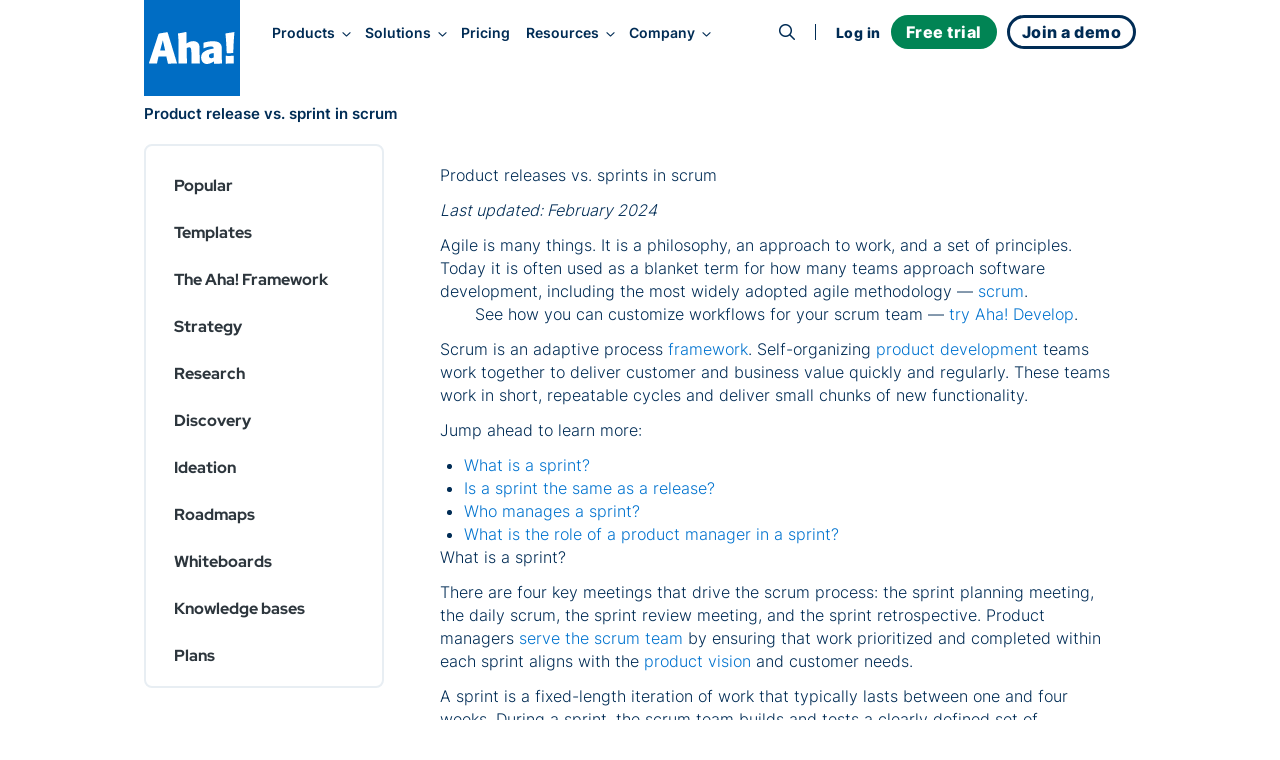

--- FILE ---
content_type: text/html;charset=utf-8
request_url: https://www.aha.io/roadmapping/guide/release-management/product-manager-sprint
body_size: 54301
content:
<!DOCTYPE html><html lang="en"><head><meta name="viewport" content="width=device-width, initial-scale=1, shrink-to-fit=no"/><link rel="preload" href="/assets/fa-brands-400-zgcoblx1x.woff2" as="font" crossorigin=""/><link rel="preload" href="/assets/fa-regular-400-iz91gn6dn.woff2" as="font" crossorigin=""/><link rel="preload" href="/assets/fa-solid-900-jd71tx1tk.woff2" as="font" crossorigin=""/><link rel="preload" href="/assets/inter-v13-latin-300-r9qldi26z.woff2" as="font" crossorigin=""/><link rel="preload" href="/assets/inter-v13-latin-500-cfrfu6zwv.woff2" as="font" crossorigin=""/><link rel="preload" href="/assets/inter-v13-latin-600-haeemfuza.woff2" as="font" crossorigin=""/><link rel="preload" href="/assets/inter-v13-latin-700-k3v7ah02h.woff2" as="font" crossorigin=""/><link rel="preload" href="/assets/inter-v13-latin-800-cj80m50p1.woff2" as="font" crossorigin=""/><link rel="preload" href="/assets/inter-v13-latin-regular-e8x9cx5jy.woff2" as="font" crossorigin=""/><link rel="preload" href="/assets/red-hat-display-v19-latin-500-o0um8bl6c.woff2" as="font" crossorigin=""/><link rel="preload" href="/assets/red-hat-display-v19-latin-600-jfceqz9b4.woff2" as="font" crossorigin=""/><link rel="preload" href="/assets/red-hat-display-v19-latin-700-erpl27a90.woff2" as="font" crossorigin=""/><link rel="preload" href="/assets/red-hat-display-v19-latin-800-liesqsarn.woff2" as="font" crossorigin=""/><link rel="preload" href="/assets/red-hat-display-v19-latin-900-i8ddv6omk.woff2" as="font" crossorigin=""/><link rel="preload" href="/assets/red-hat-display-v19-latin-regular-fjuqtovb6.woff2" as="font" crossorigin=""/><link rel="preload" href="/assets/fred-gucojebd7.svg" as="image"/><link rel="stylesheet" href="/assets/index-f6rj2izpo.css" data-rsc-css-href="/assets/index-f6rj2izpo.css" data-precedence="vite-rsc/importer-resources"/><link rel="stylesheet" href="/assets/server-bygshxdoc.css" data-precedence="vite-rsc/client-reference"/><link rel="stylesheet" href="/assets/pseudomodal-nfx8v4gev.css" data-precedence="vite-rsc/client-reference"/><link rel="stylesheet" href="/assets/functions-eqvfuxshq.css" data-precedence="vite-rsc/client-reference"/><link rel="stylesheet" href="/assets/signupform-obybgypp3.css" data-precedence="vite-rsc/client-reference"/><link rel="stylesheet" href="/assets/integrationshome-i4sg7a5d5.css" data-precedence="vite-rsc/client-reference"/><link rel="stylesheet" href="/assets/productlogo-fa885novi.css" data-precedence="vite-rsc/client-reference"/><link rel="stylesheet" href="/assets/section-bjmb5hlwv.css" data-precedence="vite-rsc/client-reference"/><link rel="preload" href="/assets/index-f6rj2izpo.css" as="stylesheet"/><link rel="modulepreload" href="/server-gr1kyc8ib.js" crossorigin=""/><link rel="modulepreload" href="/index.js" crossorigin=""/><link rel="modulepreload" href="/slug-hehl8jpr2.js" crossorigin=""/><link rel="modulepreload" href="/queryclientprovider-np6uoabc1.js" crossorigin=""/><link rel="modulepreload" href="/jsx-runtime-m9w4s4tdw.js" crossorigin=""/><link rel="modulepreload" href="/pseudomodal-lqg637lg7.js" crossorigin=""/><link rel="modulepreload" href="/gatsby-compat.client-i27lfx2wl.js" crossorigin=""/><link rel="modulepreload" href="/functions-d1rtge7e5.js" crossorigin=""/><link rel="modulepreload" href="/istypedarray-v5lp4dx5m.js" crossorigin=""/><link rel="modulepreload" href="/context-iyo0n98ic.js" crossorigin=""/><link rel="modulepreload" href="/link-ko8r3ph1u.js" crossorigin=""/><link rel="modulepreload" href="/productbrandingprovider-i9b4kqxcu.js" crossorigin=""/><link rel="modulepreload" href="/signupform-doj4rq0tj.js" crossorigin=""/><link rel="modulepreload" href="/integrationshome.client-gyhtuchdl.js" crossorigin=""/><link rel="modulepreload" href="/uselargescreen-ioyvj8qgf.js" crossorigin=""/><link rel="modulepreload" href="/usepersistedinmemoryglobalstate-kd8anm6tv.js" crossorigin=""/><link rel="modulepreload" href="/productlogo-o1ze7t8nf.js" crossorigin=""/><link rel="modulepreload" href="/section-32lm3hsnj.js" crossorigin=""/><link rel="modulepreload" href="/sitemetadataprovider-eqlajdowi.js" crossorigin=""/><link rel="modulepreload" href="/loganalyticsinfononprod-eun2735j9.js" crossorigin=""/><link id="favicon" rel="icon" type="image/png" href="/favicon.png"/><meta name="generator" content="Novelle by Aha!"/><meta name="application-name" content="Aha!"/><meta name="google-site-verification" content="jkEmHy8HFXvjC6S1CUhFN5Fo_XjUlaWw31ecuRRh_tY"/><meta name="facebook-domain-verification" content="2rqekmsxabbu7m3a4jjzehhddi7wkd"/><title id="html-title">Product Releases vs. Sprints: Understanding the Differences</title><meta id="meta-description" name="description" content="Agile product managers work with the scrum team daily during the development process. Your role during each sprint is to answer questions, provide feedback, and share relevant updates from stakeholders, customers, and the market."/><meta id="meta-keywords" name="keywords" content="sprint planning, product management, sprint management "/><link id="canonical" rel="canonical" href="https://www.aha.io/roadmapping/guide/release-management/product-manager-sprint"/><meta id="og-title" property="og:title" content="Product Releases vs. Sprints: Understanding the Differences"/><meta id="og-description" property="og:description" content="Agile product managers work with the scrum team daily during the development process. Your role during each sprint is to answer questions, provide feedback, and share relevant updates from stakeholders, customers, and the market."/><meta id="og-url" property="og:url" content="https://www.aha.io/roadmapping/guide/release-management/product-manager-sprint"/><meta id="og-type" property="og:type" content="website"/><meta id="og-image" property="og:image" content="https://images.ctfassets.net/4zfc07om50my/4TP5ffjjBub8h4j1LeLcbJ/5a475776903796d57a984754838bb806/Product_management_guide_2__18___1_.png"/><meta id="og-image-height" property="og:image:height" content="398"/><meta id="og-image-width" property="og:image:width" content="756"/><style>@font-face {
  font-family: 'Font Awesome 6 Brands';
  src: url("/assets/fa-brands-400-zgcoblx1x.woff2") format("woff2");
  font-display: block;
}
@font-face {
  font-family: 'Font Awesome 6 Pro';
  font-style: normal;
  font-weight: 400;
  font-display: block;
  src: url("/assets/fa-regular-400-iz91gn6dn.woff2") format("woff2");
}
@font-face {
  font-family: 'Font Awesome 6 Pro';
  font-style: normal;
  font-weight: 900;
  font-display: block;
  src: url("/assets/fa-solid-900-jd71tx1tk.woff2") format("woff2");
}</style></head><body><div class=""><script type="application/ld+json">{"@context":"https://schema.org","@type":"Article","mainEntityOfPage":{"@type":"WebPage","@id":"https://www.aha.io/roadmapping/guide/release-management/product-manager-sprint"},"headline":"Product Releases vs. Sprints: Understanding the Differences","description":"Agile product managers work with the scrum team daily during the development process. Your role during each sprint is to answer questions, provide feedback, and share relevant updates from stakeholders, customers, and the market.","author":{"@type":"Organization","name":"Aha!"},"publisher":{"@type":"Organization","name":"Aha!","logo":{"@type":"ImageObject","url":"https://www.aha.io/aha-logo-square.png"}},"datePublished":"2025-08-04T19:33:23.102Z","image":"https://images.ctfassets.net/4zfc07om50my/4TP5ffjjBub8h4j1LeLcbJ/5a475776903796d57a984754838bb806/Product_management_guide_2__18___1_.png"}</script><meta itemProp="publishedAt" content="2025-08-04"/><script id="abScript">{
window.AHA_AB = window.AHA_AB || {};
let bot = /bot|crawler|spider|crawling/i.test(navigator.userAgent);
let styles = '';
["WEBS-3127 video","WEBS-3146 Campaign","WEBS-2955 capabilities placement","WEBS-2657 bold","WEBS-2704 Social","WEBS-2744 video thumbnail","WEBS-2454 Pain point focused heading","WEBS-2678 ","WEBS-2601 Skimmable subheading","WEBS-2044 Demo Cta","WEBS-2457 Short body copy","WEBS-2079 Product management software","WEBS-2355 Video overview","WEBS-2275 Search landing page hero image test"].forEach(t => {
  if (AHA_AB[t]) return;
  try {
    let v = localStorage.getItem(t);
    if (v !== "a" && v !== "b") v = null;
    if (!v) {
      v = bot || Math.random() < 0.5 ? "a" : "b";
    }
    if (v === "b") {
      let ts = JSON.stringify(t);
      styles += '.AbSplitA[data-abtest=' + ts + '] { display: none }\n'
      styles += '.AbSplitB[data-abtest=' + ts + '] { display: contents }\n';
    }
    AHA_AB[t] = v;
  } catch(e) {}
});
if (styles) {
  let s = document.createElement("style");
  s.append(styles);
  document.head.append(s);
}
}</script><header class="SiteHeader group top-0 z-[100] w-full sticky h-16 -mb-16 SiteHeader--default theme theme--white" data-header-modifier="SiteHeader--default"><div data-focus-target="true" tabindex="-1"></div><div class="MobileNavigationToggle absolute z-[110] top-6 right-0 mt-3 mr-8 block md:hidden" tabindex="0"><span class="cursor-pointer text-xl custom-bars absolute top-1/2 left-1/2 transform -translate-x-1/2 -translate-y-1/2"><svg xmlns="http://www.w3.org/2000/svg" width="36" height="28" fill="currentColor"><path fill-rule="evenodd" d="M6.968 7.032c0-.962.606-1.742 1.355-1.742H30c.748 0 1.355.78 1.355 1.742S30.748 8.774 30 8.774H8.323c-.749 0-1.355-.78-1.355-1.742ZM11.613 14c0-.962.49-1.742 1.097-1.742h17.548c.606 0 1.097.78 1.097 1.742s-.491 1.742-1.097 1.742H12.71c-.606 0-1.097-.78-1.097-1.742ZM4.645 20.968c0-.962.665-1.742 1.484-1.742h23.742c.82 0 1.484.78 1.484 1.742s-.664 1.742-1.484 1.742H6.13c-.82 0-1.484-.78-1.484-1.742Z" clip-rule="evenodd"></path></svg></span><i class="fa fa-times cursor-pointer text-xl absolute top-1/2 left-1/2 transform -translate-x-1/2 -translate-y-1/2"></i></div><div class="MainNav md:container grid items-center z-[100] md:grid-flow-col md:grid-cols-[auto_1fr_auto] scroll-overflow-y theme md:mb-0 "><a class="HeaderLogo pl-3 md:pl-0 z-[100] theme mr-4 transition-all duration-300 delay-75 ease-in-out self-start" href="/"><div class="transition-all duration-300 ease-in-out flex items-center justify-center text-[--soft-logo-text-color] size-16 py-0 bg-transparent text-[var(--logo-collapsed-text-color)] md:size-24 md:py-8 md:bg-blue-600 md:text-white"><svg width="86" height="32" viewBox="0 0 86 32" xmlns="http://www.w3.org/2000/svg" role="img" aria-label="Aha!"><g fill-rule="nonzero" fill="currentColor"><path d="M9.5 24.5L8 31.2c0 .2-.2.3-.4.3H.4c-.1 0-.3-.1-.3-.2-.1-.1-.1-.2-.1-.3L9.5 2.2s.2-.5.8-.7c2.1-.4 5.4-.9 7.7-1.3.5-.1.7.4.7.4L28 31.2c0 .1 0 .2-.1.3-.1.1-.2.1-.3.1h-4.2c-1.1 0-3.3.1-4.1.1-.2 0-.4-.1-.4-.3l-1.5-6.8-7.9-.1zm6.7-5.9c-.6-2.4-1.5-6.7-2.4-10.4-.6 2.6-2 7.9-2.7 10.4h5.1zM37.5 11.5c5.1-3.5 9.4-2.7 11.5-.6 2.5 2.6 1.1 6 1.9 20.3 0 .1 0 .2-.1.3-.1.1-.2.1-.3.1-.8 0-2.3-.1-3-.1-1.2 0-3.7.1-4.7.1-.1 0-.2 0-.3-.1-.1-.1-.1-.2-.1-.3.1-14 .2-15.9-2.3-15.9-.9 0-1.6.4-2.4.7 0 7.2.1 9.3.4 15.1 0 .1 0 .2-.1.2-.1.1-.2.1-.2.1l-8 .1c-.1 0-.2 0-.2-.1-.1-.1-.1-.2-.1-.2.2-20.9 0-25.2-.6-29.6-.3-.2.1-.2.1-.2C32.6.9 32.9.8 37 0c0 0 .4 0 .4.5.1 3.1.1 11 .1 11zM64.9 29.4c-1.5 1.1-4.4 2.6-6.8 2.6-3.7 0-6-2.7-6-6.7 0-6.2 7.3-8 12.5-8.7.1-1 .1-2.1-2.5-2.1s-4.8.8-7.1 1.7c-.1.1-.3 0-.4 0-.1-.1-.2-.2-.2-.4l.2-4.8c0-.2.1-.3.3-.4 4.7-1.4 12.7-2.5 16 .6 2.1 1.9 2 4.3 1.9 8.3-.1 5.8 0 7.4.3 11.7 0 .1 0 .2-.1.3-.1.1-.2.1-.3.1l-7.4.1c-.1 0-.2 0-.3-.1-.1-.1-.1-.2-.1-.3v-1.9zm-.2-8.3c-1.9.2-4.8.4-4.8 2.9 0 2.2 2.4 2.9 4.8 1.4v-4.3zM78.1 21.2c-.2 0-.4-.2-.4-.4-.5-10.9-.6-12.1-1.2-18.9 0-.2.1-.4.4-.5l8-1.3c.1 0 .3 0 .4.1.1.1.1.2.1.4-.5 4.9-1 14.2-1.1 20.1 0 .2-.2.4-.4.4l-5.8.1zM76.704 30.484c-.004-.034-.004-.067-.004-.1 0-1.357.034-2.748.043-3.953A21.755 21.755 0 0076.7 25.1c0-.069 0-.138.032-.206a16.278 16.278 0 00-.032-.688c0-.1 0-.202.101-.303.102-.102.203-.102.304-.102 2.025.203 5.57.102 7.19-.101.101 0 .202 0 .304.101.101.102.101.203.101.304 0 .268-.001.534-.004.796A.914.914 0 0184.7 25v6.2c0 .1 0 .2-.1.3-.1.1-.2.1-.3.1-2.9-.1-4.7-.1-7.2.1-.1 0-.2 0-.3-.1-.1-.1-.1-.2-.1-.3 0-.27.001-.543.004-.816z"></path></g></svg></div></a><nav class="NavLinks pt-8 w-screen theme theme--white md:theme--inherit translate-x-full group-focus-within:translate-x-0 md:translate-x-0 md:w-full md:space-y-0 md:pt-0 md:theme--inherit md:justify-start md:place-items-center md:grid md:grid-flow-col gap-4 pl-4" tabindex="0"><div class="MainNavItem md:self-center group/item relative text-nowrap focus-visible:outline focus-visible:outline-2 focus-visible:outline-sapphire-500 focus-visible:rounded-md z-[110]" tabindex="-1"><button class="theme font-inter font-semibold md:text-[clamp(0.85rem,1vw,1rem)] text-[--theme-text] group-hover/item:text-[--theme-text-hover] ease-in-out duration-300 no-underline focus-visible:outline focus-visible:outline-2 focus-visible:outline-sapphire-500 focus-visible:rounded-md" aria-haspopup="true" aria-expanded="false" data-event="Navigation - Nav section click" data-params="{&quot;link_text&quot;:&quot;Products&quot;,&quot;navigation_target&quot;:&quot;open&quot;}">Products<i class="text-md ml-3 md:ml-2 fa fa-angle-right md:text-sm md:rotate-90"></i></button><div class="absolute left-0 right-0 h-4 -bottom-4" aria-hidden="true"></div><div class="MegaMenu z-[110] overflow-y-scroll md:overflow-y-auto md:overflow-x-hidden w-screen md:w-auto bg-gray-50 md:bg-white md:fixed md:top-[140%] md:-left-1 lg:-left-1 md:rounded-lg md:shadow-lg transform-gpu"><div class="max-w-[100vw] grid grid-cols-1 place-items-start md:gap-x-0 md:grid-flow-col md:grid-cols-[max-content]  xl:grid-cols-[max-content_max-content_27ch] xl:grid-rows-1"><ul class="MegaMenuList md:pl-6 md:py-4 grid grid-flow-row md:grid-flow-col auto-rows-max md:grid-rows-5 gap-x-8 place-items-start"><li data-event="Navigation - Nav item click" data-params="{&quot;link_text&quot;:&quot;Product overview&quot;,&quot;navigation_target&quot;:&quot;/suite-overview&quot;,&quot;section&quot;:&quot;Products&quot;,&quot;featured&quot;:false}" class="MegaMenuItem relative w-full md:min-w-[270px] h-fit list-none p-2 nowrap cursor-pointer group/megamenuitem"><span class="z-65 relative block"><a class="no-underline relative" href="/suite-overview"><div class="text-dark-800 pl-8 md:pl-0 md:font-semibold line-clamp-1 flex items-baseline gap-2 group-hover/megamenuitem:text-sapphire-500 ease-in-out duration-300">Product overview</div><div class="hidden font-inter leading-relaxed md:block text-pint text-gray-600 line-clamp-1 group-hover/megamenuitem:text-sapphire-500 ease-in-out duration-300">Streamline product development</div></a></span></li><li data-event="Navigation - Nav item click" data-params="{&quot;link_text&quot;:&quot;Aha! Roadmaps&quot;,&quot;navigation_target&quot;:&quot;/roadmaps/overview&quot;,&quot;section&quot;:&quot;Products&quot;,&quot;featured&quot;:false}" class="MegaMenuItem relative w-full md:min-w-[270px] h-fit list-none p-2 nowrap cursor-pointer group/megamenuitem"><span class="z-65 relative block"><a class="no-underline relative" href="/roadmaps/overview"><div class="text-dark-800 pl-8 md:pl-0 md:font-semibold line-clamp-1 flex items-baseline gap-2 group-hover/megamenuitem:text-sapphire-500 ease-in-out duration-300">Aha! Roadmaps</div><div class="hidden font-inter leading-relaxed md:block text-pint text-gray-600 line-clamp-1 group-hover/megamenuitem:text-sapphire-500 ease-in-out duration-300">Link strategy to plans</div></a></span></li><li data-event="Navigation - Nav item click" data-params="{&quot;link_text&quot;:&quot;Aha! Discovery&quot;,&quot;navigation_target&quot;:&quot;/discovery/overview&quot;,&quot;section&quot;:&quot;Products&quot;,&quot;featured&quot;:false}" class="MegaMenuItem relative w-full md:min-w-[270px] h-fit list-none p-2 nowrap cursor-pointer group/megamenuitem"><span class="z-65 relative block"><a class="no-underline relative" href="/discovery/overview"><div class="text-dark-800 pl-8 md:pl-0 md:font-semibold line-clamp-1 flex items-baseline gap-2 group-hover/megamenuitem:text-sapphire-500 ease-in-out duration-300">Aha! Discovery<span class="text-sm text-green-600 font-normal uppercase tracking-wide">NEW</span></div><div class="hidden font-inter leading-relaxed md:block text-pint text-gray-600 line-clamp-1 group-hover/megamenuitem:text-sapphire-500 ease-in-out duration-300">Manage customer interviews</div></a></span></li><li data-event="Navigation - Nav item click" data-params="{&quot;link_text&quot;:&quot;Aha! Ideas&quot;,&quot;navigation_target&quot;:&quot;/ideas/overview&quot;,&quot;section&quot;:&quot;Products&quot;,&quot;featured&quot;:false}" class="MegaMenuItem relative w-full md:min-w-[270px] h-fit list-none p-2 nowrap cursor-pointer group/megamenuitem"><span class="z-65 relative block"><a class="no-underline relative" href="/ideas/overview"><div class="text-dark-800 pl-8 md:pl-0 md:font-semibold line-clamp-1 flex items-baseline gap-2 group-hover/megamenuitem:text-sapphire-500 ease-in-out duration-300">Aha! Ideas</div><div class="hidden font-inter leading-relaxed md:block text-pint text-gray-600 line-clamp-1 group-hover/megamenuitem:text-sapphire-500 ease-in-out duration-300">Capture customer feedback</div></a></span></li><li data-event="Navigation - Nav item click" data-params="{&quot;link_text&quot;:&quot;Aha! Whiteboards&quot;,&quot;navigation_target&quot;:&quot;/whiteboards/overview&quot;,&quot;section&quot;:&quot;Products&quot;,&quot;featured&quot;:false}" class="MegaMenuItem relative w-full md:min-w-[270px] h-fit list-none p-2 nowrap cursor-pointer group/megamenuitem"><span class="z-65 relative block"><a class="no-underline relative" href="/whiteboards/overview"><div class="text-dark-800 pl-8 md:pl-0 md:font-semibold line-clamp-1 flex items-baseline gap-2 group-hover/megamenuitem:text-sapphire-500 ease-in-out duration-300">Aha! Whiteboards</div><div class="hidden font-inter leading-relaxed md:block text-pint text-gray-600 line-clamp-1 group-hover/megamenuitem:text-sapphire-500 ease-in-out duration-300">Make ideas come to life</div></a></span></li><li data-event="Navigation - Nav item click" data-params="{&quot;link_text&quot;:&quot;Aha! Knowledge&quot;,&quot;navigation_target&quot;:&quot;/knowledge/overview&quot;,&quot;section&quot;:&quot;Products&quot;,&quot;featured&quot;:false}" class="MegaMenuItem relative w-full md:min-w-[270px] h-fit list-none p-2 nowrap cursor-pointer group/megamenuitem"><span class="z-65 relative block"><a class="no-underline relative" href="/knowledge/overview"><div class="text-dark-800 pl-8 md:pl-0 md:font-semibold line-clamp-1 flex items-baseline gap-2 group-hover/megamenuitem:text-sapphire-500 ease-in-out duration-300">Aha! Knowledge</div><div class="hidden font-inter leading-relaxed md:block text-pint text-gray-600 line-clamp-1 group-hover/megamenuitem:text-sapphire-500 ease-in-out duration-300">Centralize product information</div></a></span></li><li data-event="Navigation - Nav item click" data-params="{&quot;link_text&quot;:&quot;Aha! Teamwork&quot;,&quot;navigation_target&quot;:&quot;/teamwork/overview&quot;,&quot;section&quot;:&quot;Products&quot;,&quot;featured&quot;:false}" class="MegaMenuItem relative w-full md:min-w-[270px] h-fit list-none p-2 nowrap cursor-pointer group/megamenuitem"><span class="z-65 relative block"><a class="no-underline relative" href="/teamwork/overview"><div class="text-dark-800 pl-8 md:pl-0 md:font-semibold line-clamp-1 flex items-baseline gap-2 group-hover/megamenuitem:text-sapphire-500 ease-in-out duration-300">Aha! Teamwork<span class="text-sm text-green-600 font-normal uppercase tracking-wide">NEW</span></div><div class="hidden font-inter leading-relaxed md:block text-pint text-gray-600 line-clamp-1 group-hover/megamenuitem:text-sapphire-500 ease-in-out duration-300">Deliver successful projects</div></a></span></li><li data-event="Navigation - Nav item click" data-params="{&quot;link_text&quot;:&quot;Aha! Develop&quot;,&quot;navigation_target&quot;:&quot;/develop/overview&quot;,&quot;section&quot;:&quot;Products&quot;,&quot;featured&quot;:false}" class="MegaMenuItem relative w-full md:min-w-[270px] h-fit list-none p-2 nowrap cursor-pointer group/megamenuitem"><span class="z-65 relative block"><a class="no-underline relative" href="/develop/overview"><div class="text-dark-800 pl-8 md:pl-0 md:font-semibold line-clamp-1 flex items-baseline gap-2 group-hover/megamenuitem:text-sapphire-500 ease-in-out duration-300">Aha! Develop</div><div class="hidden font-inter leading-relaxed md:block text-pint text-gray-600 line-clamp-1 group-hover/megamenuitem:text-sapphire-500 ease-in-out duration-300">Manage agile delivery</div></a></span></li><li data-event="Navigation - Nav item click" data-params="{&quot;link_text&quot;:&quot;Aha! Academy&quot;,&quot;navigation_target&quot;:&quot;/academy&quot;,&quot;section&quot;:&quot;Products&quot;,&quot;featured&quot;:false}" class="MegaMenuItem relative w-full md:min-w-[270px] h-fit list-none p-2 nowrap cursor-pointer group/megamenuitem"><span class="z-65 relative block"><a class="no-underline relative" href="/academy"><div class="text-dark-800 pl-8 md:pl-0 md:font-semibold line-clamp-1 flex items-baseline gap-2 group-hover/megamenuitem:text-sapphire-500 ease-in-out duration-300">Aha! Academy</div><div class="hidden font-inter leading-relaxed md:block text-pint text-gray-600 line-clamp-1 group-hover/megamenuitem:text-sapphire-500 ease-in-out duration-300">Get trained and certified</div></a></span></li></ul><div class="MegaMenuList md:py-4 grid md:grid-flow-row place-content-start md:w-full md:row-start-2 md:row-span-1 md:border-t-[3px] md:border-gray-200 md:pl-6 md:py-4 md:grid-cols-2 md:gap-x-8 md:col-start-1 md:col-span-1 md:row-start-2 md:row-span-1 xl:col-start-2 xl:row-start-1 xl:grid-cols-1 xl:self-stretch xl:border-t-0 xl:border-l-[3px] xl:pl-5"><li data-event="Navigation - Nav item click" data-params="{&quot;link_text&quot;:&quot;Integrations&quot;,&quot;navigation_target&quot;:&quot;/product/integrations&quot;,&quot;section&quot;:&quot;Products&quot;,&quot;featured&quot;:false}" class="MegaMenuItem relative w-full md:min-w-[270px] h-fit list-none p-2 nowrap cursor-pointer group/megamenuitem"><span class="z-65 relative block"><a class="no-underline relative" href="/product/integrations"><div class="text-dark-800 pl-8 md:pl-0 md:font-semibold line-clamp-1 flex items-baseline gap-2 group-hover/megamenuitem:text-sapphire-500 ease-in-out duration-300">Integrations</div><div class="hidden font-inter leading-relaxed md:block text-pint text-gray-600 line-clamp-1 group-hover/megamenuitem:text-sapphire-500 ease-in-out duration-300">Connect your tools</div></a></span></li><li data-event="Navigation - Nav item click" data-params="{&quot;link_text&quot;:&quot;AI assistant&quot;,&quot;navigation_target&quot;:&quot;/suite/ai-overview&quot;,&quot;section&quot;:&quot;Products&quot;,&quot;featured&quot;:false}" class="MegaMenuItem relative w-full md:min-w-[270px] h-fit list-none p-2 nowrap cursor-pointer group/megamenuitem"><span class="z-65 relative block"><a class="no-underline relative" href="/suite/ai-overview"><div class="text-dark-800 pl-8 md:pl-0 md:font-semibold line-clamp-1 flex items-baseline gap-2 group-hover/megamenuitem:text-sapphire-500 ease-in-out duration-300">AI assistant</div><div class="hidden font-inter leading-relaxed md:block text-pint text-gray-600 line-clamp-1 group-hover/megamenuitem:text-sapphire-500 ease-in-out duration-300">Accelerate your work</div></a></span></li><li data-event="Navigation - Nav item click" data-params="{&quot;link_text&quot;:&quot;Customer success&quot;,&quot;navigation_target&quot;:&quot;/product/customer-success&quot;,&quot;section&quot;:&quot;Products&quot;,&quot;featured&quot;:false}" class="MegaMenuItem relative w-full md:min-w-[270px] h-fit list-none p-2 nowrap cursor-pointer group/megamenuitem"><span class="z-65 relative block"><a class="no-underline relative" href="/product/customer-success"><div class="text-dark-800 pl-8 md:pl-0 md:font-semibold line-clamp-1 flex items-baseline gap-2 group-hover/megamenuitem:text-sapphire-500 ease-in-out duration-300">Customer success</div><div class="hidden font-inter leading-relaxed md:block text-pint text-gray-600 line-clamp-1 group-hover/megamenuitem:text-sapphire-500 ease-in-out duration-300">Receive expert support</div></a></span></li></div><div data-event="Navigation - Nav item click" data-params="{&quot;link_text&quot;:&quot;A new way to manage customer interviews&quot;,&quot;navigation_target&quot;:&quot;/blog/introducing-aha-discovery-the-new-way-to-manage-customer-interviews?utm_source=mainnav&quot;,&quot;section&quot;:&quot;Products&quot;,&quot;featured&quot;:true}" class="hidden lg:block h-full bg-gray-100 max-xl:min-w-[27ch] p-4 pt-6 md:row-span-2 md:col-span-1"><a class="no-underline" aria-label="A new way to manage customer interviews" href="/blog/introducing-aha-discovery-the-new-way-to-manage-customer-interviews?utm_source=mainnav"><img src="/assets/products-hfyft786m.png" alt="Products" class="rounded-lg shadow-lg" fetchPriority="low"/><p class="text-dark-800 text-base leading-tight text-pretty font-bold mt-3">A new way to manage customer interviews</p><p class="text-pint leading-normal text-gray-600 text-pretty line-clamp-3 h-auto mt-1">Jump-start your product discovery efforts with Aha! Discovery.</p><div class="text-blue-500 paragraph font-semibold hover:underline mt-2">Learn more<!-- --> →</div></a></div></div></div></div><div class="MainNavItem md:self-center group/item relative text-nowrap focus-visible:outline focus-visible:outline-2 focus-visible:outline-sapphire-500 focus-visible:rounded-md z-[110]" tabindex="-1"><button class="theme font-inter font-semibold md:text-[clamp(0.85rem,1vw,1rem)] text-[--theme-text] group-hover/item:text-[--theme-text-hover] ease-in-out duration-300 no-underline focus-visible:outline focus-visible:outline-2 focus-visible:outline-sapphire-500 focus-visible:rounded-md" aria-haspopup="true" aria-expanded="false" data-event="Navigation - Nav section click" data-params="{&quot;link_text&quot;:&quot;Solutions&quot;,&quot;navigation_target&quot;:&quot;open&quot;}">Solutions<i class="text-md ml-3 md:ml-2 fa fa-angle-right md:text-sm md:rotate-90"></i></button><div class="absolute left-0 right-0 h-4 -bottom-4" aria-hidden="true"></div><div class="MegaMenu z-[110] overflow-y-scroll md:overflow-y-auto md:overflow-x-hidden w-screen md:w-auto bg-gray-50 md:bg-white md:fixed md:top-[140%] md:-left-1 lg:-left-1 md:rounded-lg md:shadow-lg transform-gpu md:max-w-[666px] lg:max-w-[1000px]"><div class="max-w-[100vw] grid grid-cols-1 place-items-start md:grid-cols-[max-content_max-content_27ch] md:gap-x-8"><div class="py-4 md:pl-6"><a class="text-decoration-none no-underline group/by" data-event="Navigation - Nav item click" data-params="{&quot;link_text&quot;:&quot;By team&quot;,&quot;navigation_target&quot;:&quot;/team/overview&quot;,&quot;section&quot;:&quot;Solutions&quot;,&quot;featured&quot;:false}" aria-label="Solutions by team" href="/team/overview"><div class="pl-8 pt-2 md:px-2 py-2 md:text-pint"><div class="text-sapphire-500 font-bold group-hover/by:text-sapphire-600 duration-300">By team</div><div class="text-gray-600 mt-2 group-hover/by:text-dark-800 duration-300">Align teams around a strategic roadmap</div></div></a><ul class="MegaMenuList"><li data-event="Navigation - Nav item click" data-params="{&quot;link_text&quot;:&quot;All&quot;,&quot;navigation_target&quot;:&quot;/team/overview&quot;,&quot;section&quot;:&quot;Solutions&quot;,&quot;featured&quot;:false}" class="MegaMenuItem relative w-full md:min-w-[270px] h-fit list-none p-2 nowrap cursor-pointer group/megamenuitem"><span class="z-65 relative block"><a class="no-underline relative" href="/team/overview"><div class="text-dark-800 pl-8 md:pl-0 md:font-semibold line-clamp-1 flex items-baseline gap-2 group-hover/megamenuitem:text-sapphire-500 ease-in-out duration-300">All</div></a></span></li><li data-event="Navigation - Nav item click" data-params="{&quot;link_text&quot;:&quot;Product management &quot;,&quot;navigation_target&quot;:&quot;/team/product-management&quot;,&quot;section&quot;:&quot;Solutions&quot;,&quot;featured&quot;:false}" class="MegaMenuItem relative w-full md:min-w-[270px] h-fit list-none p-2 nowrap cursor-pointer group/megamenuitem"><span class="z-65 relative block"><a class="no-underline relative" href="/team/product-management"><div class="text-dark-800 pl-8 md:pl-0 md:font-semibold line-clamp-1 flex items-baseline gap-2 group-hover/megamenuitem:text-sapphire-500 ease-in-out duration-300">Product management </div></a></span></li><li data-event="Navigation - Nav item click" data-params="{&quot;link_text&quot;:&quot;Product operations&quot;,&quot;navigation_target&quot;:&quot;/team/product-operations&quot;,&quot;section&quot;:&quot;Solutions&quot;,&quot;featured&quot;:false}" class="MegaMenuItem relative w-full md:min-w-[270px] h-fit list-none p-2 nowrap cursor-pointer group/megamenuitem"><span class="z-65 relative block"><a class="no-underline relative" href="/team/product-operations"><div class="text-dark-800 pl-8 md:pl-0 md:font-semibold line-clamp-1 flex items-baseline gap-2 group-hover/megamenuitem:text-sapphire-500 ease-in-out duration-300">Product operations</div></a></span></li><li data-event="Navigation - Nav item click" data-params="{&quot;link_text&quot;:&quot;Program management&quot;,&quot;navigation_target&quot;:&quot;/team/program-management&quot;,&quot;section&quot;:&quot;Solutions&quot;,&quot;featured&quot;:false}" class="MegaMenuItem relative w-full md:min-w-[270px] h-fit list-none p-2 nowrap cursor-pointer group/megamenuitem"><span class="z-65 relative block"><a class="no-underline relative" href="/team/program-management"><div class="text-dark-800 pl-8 md:pl-0 md:font-semibold line-clamp-1 flex items-baseline gap-2 group-hover/megamenuitem:text-sapphire-500 ease-in-out duration-300">Program management</div></a></span></li><li data-event="Navigation - Nav item click" data-params="{&quot;link_text&quot;:&quot;Project management&quot;,&quot;navigation_target&quot;:&quot;/team/project-management&quot;,&quot;section&quot;:&quot;Solutions&quot;,&quot;featured&quot;:false}" class="MegaMenuItem relative w-full md:min-w-[270px] h-fit list-none p-2 nowrap cursor-pointer group/megamenuitem"><span class="z-65 relative block"><a class="no-underline relative" href="/team/project-management"><div class="text-dark-800 pl-8 md:pl-0 md:font-semibold line-clamp-1 flex items-baseline gap-2 group-hover/megamenuitem:text-sapphire-500 ease-in-out duration-300">Project management</div></a></span></li><li data-event="Navigation - Nav item click" data-params="{&quot;link_text&quot;:&quot;IT&quot;,&quot;navigation_target&quot;:&quot;/team/information-technology&quot;,&quot;section&quot;:&quot;Solutions&quot;,&quot;featured&quot;:false}" class="MegaMenuItem relative w-full md:min-w-[270px] h-fit list-none p-2 nowrap cursor-pointer group/megamenuitem"><span class="z-65 relative block"><a class="no-underline relative" href="/team/information-technology"><div class="text-dark-800 pl-8 md:pl-0 md:font-semibold line-clamp-1 flex items-baseline gap-2 group-hover/megamenuitem:text-sapphire-500 ease-in-out duration-300">IT</div></a></span></li><li data-event="Navigation - Nav item click" data-params="{&quot;link_text&quot;:&quot;Engineering&quot;,&quot;navigation_target&quot;:&quot;/team/engineering&quot;,&quot;section&quot;:&quot;Solutions&quot;,&quot;featured&quot;:false}" class="MegaMenuItem relative w-full md:min-w-[270px] h-fit list-none p-2 nowrap cursor-pointer group/megamenuitem"><span class="z-65 relative block"><a class="no-underline relative" href="/team/engineering"><div class="text-dark-800 pl-8 md:pl-0 md:font-semibold line-clamp-1 flex items-baseline gap-2 group-hover/megamenuitem:text-sapphire-500 ease-in-out duration-300">Engineering</div></a></span></li><li data-event="Navigation - Nav item click" data-params="{&quot;link_text&quot;:&quot;Marketing&quot;,&quot;navigation_target&quot;:&quot;/team/marketing&quot;,&quot;section&quot;:&quot;Solutions&quot;,&quot;featured&quot;:false}" class="MegaMenuItem relative w-full md:min-w-[270px] h-fit list-none p-2 nowrap cursor-pointer group/megamenuitem"><span class="z-65 relative block"><a class="no-underline relative" href="/team/marketing"><div class="text-dark-800 pl-8 md:pl-0 md:font-semibold line-clamp-1 flex items-baseline gap-2 group-hover/megamenuitem:text-sapphire-500 ease-in-out duration-300">Marketing</div></a></span></li><li data-event="Navigation - Nav item click" data-params="{&quot;link_text&quot;:&quot;UX&quot;,&quot;navigation_target&quot;:&quot;/team/ux&quot;,&quot;section&quot;:&quot;Solutions&quot;,&quot;featured&quot;:false}" class="MegaMenuItem relative w-full md:min-w-[270px] h-fit list-none p-2 nowrap cursor-pointer group/megamenuitem"><span class="z-65 relative block"><a class="no-underline relative" href="/team/ux"><div class="text-dark-800 pl-8 md:pl-0 md:font-semibold line-clamp-1 flex items-baseline gap-2 group-hover/megamenuitem:text-sapphire-500 ease-in-out duration-300">UX</div></a></span></li><li data-event="Navigation - Nav item click" data-params="{&quot;link_text&quot;:&quot;Business strategy&quot;,&quot;navigation_target&quot;:&quot;/team/business-strategy&quot;,&quot;section&quot;:&quot;Solutions&quot;,&quot;featured&quot;:false}" class="MegaMenuItem relative w-full md:min-w-[270px] h-fit list-none p-2 nowrap cursor-pointer group/megamenuitem"><span class="z-65 relative block"><a class="no-underline relative" href="/team/business-strategy"><div class="text-dark-800 pl-8 md:pl-0 md:font-semibold line-clamp-1 flex items-baseline gap-2 group-hover/megamenuitem:text-sapphire-500 ease-in-out duration-300">Business strategy</div></a></span></li></ul></div><div class="py-4"><a class="text-decoration-none no-underline group/by" data-event="Navigation - Nav item click" data-params="{&quot;link_text&quot;:&quot;By use case&quot;,&quot;navigation_target&quot;:&quot;/use-cases/overview&quot;,&quot;section&quot;:&quot;Solutions&quot;,&quot;featured&quot;:false}" aria-label="Solutions by use case" href="/use-cases/overview"><div class="pl-8 pt-2 md:px-2 py-2 md:text-pint"><div class="text-sapphire-500 font-bold group-hover/by:text-sapphire-600 duration-300">By use case</div><div class="text-gray-600 mt-2 group-hover/by:text-dark-800 duration-300">Manage each phase of product development</div></div></a><ul class="MegaMenuList"><li data-event="Navigation - Nav item click" data-params="{&quot;link_text&quot;:&quot;All&quot;,&quot;navigation_target&quot;:&quot;/use-cases/overview&quot;,&quot;section&quot;:&quot;Solutions&quot;,&quot;featured&quot;:false}" class="MegaMenuItem relative w-full md:min-w-[270px] h-fit list-none p-2 nowrap cursor-pointer group/megamenuitem"><span class="z-65 relative block"><a class="no-underline relative" href="/use-cases/overview"><div class="text-dark-800 pl-8 md:pl-0 md:font-semibold line-clamp-1 flex items-baseline gap-2 group-hover/megamenuitem:text-sapphire-500 ease-in-out duration-300">All</div></a></span></li><li data-event="Navigation - Nav item click" data-params="{&quot;link_text&quot;:&quot;Strategize&quot;,&quot;navigation_target&quot;:&quot;/use-cases/overview#strategize&quot;,&quot;section&quot;:&quot;Solutions&quot;,&quot;featured&quot;:false}" class="MegaMenuItem relative w-full md:min-w-[270px] h-fit list-none p-2 nowrap cursor-pointer group/megamenuitem"><span class="z-65 relative block"><a class="no-underline relative" href="/use-cases/overview#strategize"><div class="text-dark-800 pl-8 md:pl-0 md:font-semibold line-clamp-1 flex items-baseline gap-2 group-hover/megamenuitem:text-sapphire-500 ease-in-out duration-300">Strategize</div></a></span></li><li data-event="Navigation - Nav item click" data-params="{&quot;link_text&quot;:&quot;Discover&quot;,&quot;navigation_target&quot;:&quot;/use-cases/overview#discover&quot;,&quot;section&quot;:&quot;Solutions&quot;,&quot;featured&quot;:false}" class="MegaMenuItem relative w-full md:min-w-[270px] h-fit list-none p-2 nowrap cursor-pointer group/megamenuitem"><span class="z-65 relative block"><a class="no-underline relative" href="/use-cases/overview#discover"><div class="text-dark-800 pl-8 md:pl-0 md:font-semibold line-clamp-1 flex items-baseline gap-2 group-hover/megamenuitem:text-sapphire-500 ease-in-out duration-300">Discover</div></a></span></li><li data-event="Navigation - Nav item click" data-params="{&quot;link_text&quot;:&quot;Capture&quot;,&quot;navigation_target&quot;:&quot;/use-cases/overview#capture&quot;,&quot;section&quot;:&quot;Solutions&quot;,&quot;featured&quot;:false}" class="MegaMenuItem relative w-full md:min-w-[270px] h-fit list-none p-2 nowrap cursor-pointer group/megamenuitem"><span class="z-65 relative block"><a class="no-underline relative" href="/use-cases/overview#capture"><div class="text-dark-800 pl-8 md:pl-0 md:font-semibold line-clamp-1 flex items-baseline gap-2 group-hover/megamenuitem:text-sapphire-500 ease-in-out duration-300">Capture</div></a></span></li><li data-event="Navigation - Nav item click" data-params="{&quot;link_text&quot;:&quot;Explore&quot;,&quot;navigation_target&quot;:&quot;/use-cases/overview#explore&quot;,&quot;section&quot;:&quot;Solutions&quot;,&quot;featured&quot;:false}" class="MegaMenuItem relative w-full md:min-w-[270px] h-fit list-none p-2 nowrap cursor-pointer group/megamenuitem"><span class="z-65 relative block"><a class="no-underline relative" href="/use-cases/overview#explore"><div class="text-dark-800 pl-8 md:pl-0 md:font-semibold line-clamp-1 flex items-baseline gap-2 group-hover/megamenuitem:text-sapphire-500 ease-in-out duration-300">Explore</div></a></span></li><li data-event="Navigation - Nav item click" data-params="{&quot;link_text&quot;:&quot;Plan&quot;,&quot;navigation_target&quot;:&quot;/use-cases/overview#plan&quot;,&quot;section&quot;:&quot;Solutions&quot;,&quot;featured&quot;:false}" class="MegaMenuItem relative w-full md:min-w-[270px] h-fit list-none p-2 nowrap cursor-pointer group/megamenuitem"><span class="z-65 relative block"><a class="no-underline relative" href="/use-cases/overview#plan"><div class="text-dark-800 pl-8 md:pl-0 md:font-semibold line-clamp-1 flex items-baseline gap-2 group-hover/megamenuitem:text-sapphire-500 ease-in-out duration-300">Plan</div></a></span></li><li data-event="Navigation - Nav item click" data-params="{&quot;link_text&quot;:&quot;Showcase&quot;,&quot;navigation_target&quot;:&quot;/use-cases/overview#showcase&quot;,&quot;section&quot;:&quot;Solutions&quot;,&quot;featured&quot;:false}" class="MegaMenuItem relative w-full md:min-w-[270px] h-fit list-none p-2 nowrap cursor-pointer group/megamenuitem"><span class="z-65 relative block"><a class="no-underline relative" href="/use-cases/overview#showcase"><div class="text-dark-800 pl-8 md:pl-0 md:font-semibold line-clamp-1 flex items-baseline gap-2 group-hover/megamenuitem:text-sapphire-500 ease-in-out duration-300">Showcase</div></a></span></li><li data-event="Navigation - Nav item click" data-params="{&quot;link_text&quot;:&quot;Deliver&quot;,&quot;navigation_target&quot;:&quot;/use-cases/overview#deliver&quot;,&quot;section&quot;:&quot;Solutions&quot;,&quot;featured&quot;:false}" class="MegaMenuItem relative w-full md:min-w-[270px] h-fit list-none p-2 nowrap cursor-pointer group/megamenuitem"><span class="z-65 relative block"><a class="no-underline relative" href="/use-cases/overview#deliver"><div class="text-dark-800 pl-8 md:pl-0 md:font-semibold line-clamp-1 flex items-baseline gap-2 group-hover/megamenuitem:text-sapphire-500 ease-in-out duration-300">Deliver</div></a></span></li><li data-event="Navigation - Nav item click" data-params="{&quot;link_text&quot;:&quot;Document&quot;,&quot;navigation_target&quot;:&quot;/use-cases/overview#document&quot;,&quot;section&quot;:&quot;Solutions&quot;,&quot;featured&quot;:false}" class="MegaMenuItem relative w-full md:min-w-[270px] h-fit list-none p-2 nowrap cursor-pointer group/megamenuitem"><span class="z-65 relative block"><a class="no-underline relative" href="/use-cases/overview#document"><div class="text-dark-800 pl-8 md:pl-0 md:font-semibold line-clamp-1 flex items-baseline gap-2 group-hover/megamenuitem:text-sapphire-500 ease-in-out duration-300">Document</div></a></span></li><li data-event="Navigation - Nav item click" data-params="{&quot;link_text&quot;:&quot;Launch&quot;,&quot;navigation_target&quot;:&quot;/use-cases/overview#launch&quot;,&quot;section&quot;:&quot;Solutions&quot;,&quot;featured&quot;:false}" class="MegaMenuItem relative w-full md:min-w-[270px] h-fit list-none p-2 nowrap cursor-pointer group/megamenuitem"><span class="z-65 relative block"><a class="no-underline relative" href="/use-cases/overview#launch"><div class="text-dark-800 pl-8 md:pl-0 md:font-semibold line-clamp-1 flex items-baseline gap-2 group-hover/megamenuitem:text-sapphire-500 ease-in-out duration-300">Launch</div></a></span></li><li data-event="Navigation - Nav item click" data-params="{&quot;link_text&quot;:&quot;Analyze&quot;,&quot;navigation_target&quot;:&quot;/use-cases/overview#analyze&quot;,&quot;section&quot;:&quot;Solutions&quot;,&quot;featured&quot;:false}" class="MegaMenuItem relative w-full md:min-w-[270px] h-fit list-none p-2 nowrap cursor-pointer group/megamenuitem"><span class="z-65 relative block"><a class="no-underline relative" href="/use-cases/overview#analyze"><div class="text-dark-800 pl-8 md:pl-0 md:font-semibold line-clamp-1 flex items-baseline gap-2 group-hover/megamenuitem:text-sapphire-500 ease-in-out duration-300">Analyze</div></a></span></li></ul></div><div data-event="Navigation - Nav item click" data-params="{&quot;link_text&quot;:&quot;AI prompts built for product teams&quot;,&quot;navigation_target&quot;:&quot;/blog/introducing-the-ai-prompt-library-for-product-development-teams?utm_source=mainnav&quot;,&quot;section&quot;:&quot;Solutions&quot;,&quot;featured&quot;:true}" class="hidden lg:block h-full bg-gray-100 max-xl:min-w-[27ch] p-4 pt-6 "><a class="no-underline" aria-label="AI prompts built for product teams" href="/blog/introducing-the-ai-prompt-library-for-product-development-teams?utm_source=mainnav"><img src="/assets/solutions-nkfru88yx.webp" alt="Solutions" class="rounded-lg shadow-lg" fetchPriority="low"/><p class="text-dark-800 text-base leading-tight text-pretty font-bold mt-3">AI prompts built for product teams</p><p class="text-pint leading-normal text-gray-600 text-pretty line-clamp-3 h-auto mt-1">From user interviews to feature specs — get help at every step.</p><div class="text-blue-500 paragraph font-semibold hover:underline mt-2">Learn more<!-- --> →</div></a></div></div></div></div><div class="MainNavItem md:self-center group/item relative text-nowrap focus-visible:outline focus-visible:outline-2 focus-visible:outline-sapphire-500 focus-visible:rounded-md z-[110] MainNavItem--singular" tabindex="-1"><a data-event="Navigation - Nav section click" data-params="{&quot;link_text&quot;:&quot;Pricing&quot;,&quot;navigation_target&quot;:&quot;/pricing&quot;}" class="theme font-inter font-semibold md:text-[clamp(0.85rem,1vw,1rem)] text-[--theme-text] group-hover/item:text-[--theme-text-hover] ease-in-out duration-300 no-underline focus-visible:outline focus-visible:outline-2 focus-visible:outline-sapphire-500 focus-visible:rounded-md" href="/pricing">Pricing</a><div class="absolute left-0 right-0 h-4 -bottom-4" aria-hidden="true"></div></div><div class="MainNavItem md:self-center group/item relative text-nowrap focus-visible:outline focus-visible:outline-2 focus-visible:outline-sapphire-500 focus-visible:rounded-md z-[110]" tabindex="-1"><button class="theme font-inter font-semibold md:text-[clamp(0.85rem,1vw,1rem)] text-[--theme-text] group-hover/item:text-[--theme-text-hover] ease-in-out duration-300 no-underline focus-visible:outline focus-visible:outline-2 focus-visible:outline-sapphire-500 focus-visible:rounded-md" aria-haspopup="true" aria-expanded="false" data-event="Navigation - Nav section click" data-params="{&quot;link_text&quot;:&quot;Resources&quot;,&quot;navigation_target&quot;:&quot;open&quot;}">Resources<i class="text-md ml-3 md:ml-2 fa fa-angle-right md:text-sm md:rotate-90"></i></button><div class="absolute left-0 right-0 h-4 -bottom-4" aria-hidden="true"></div><div class="MegaMenu z-[110] overflow-y-scroll md:overflow-y-auto md:overflow-x-hidden w-screen md:w-auto bg-gray-50 md:bg-white md:fixed md:top-[140%] md:-left-1 lg:-left-1 md:rounded-lg md:shadow-lg transform-gpu md:max-w-[700px] lg:max-w-[1000px] xl:max-w-[1100px] ml-2"><div class="grid grid-cols-1 md:grid-flow-col md:grid-cols-[max-content_max-content_27ch] md:gap-x-4"><ul class="MegaMenuList md:py-4 md:pl-4 grid md:space-y-0"><li data-event="Navigation - Nav item click" data-params="{&quot;link_text&quot;:&quot;Guide for product managers&quot;,&quot;navigation_target&quot;:&quot;/roadmapping/guide&quot;,&quot;section&quot;:&quot;Resources&quot;,&quot;featured&quot;:false}" class="MegaMenuItem relative w-full md:min-w-[270px] h-fit list-none p-2 nowrap cursor-pointer group/megamenuitem"><span class="z-65 relative block"><a class="no-underline relative" href="/roadmapping/guide"><div class="text-dark-800 pl-8 md:pl-0 md:font-semibold line-clamp-1 flex items-baseline gap-2 group-hover/megamenuitem:text-sapphire-500 ease-in-out duration-300">Guide for product managers</div><div class="hidden font-inter leading-relaxed md:block text-pint text-gray-600 line-clamp-1 group-hover/megamenuitem:text-sapphire-500 ease-in-out duration-300">Find expert answers and advice</div></a></span></li><li data-event="Navigation - Nav item click" data-params="{&quot;link_text&quot;:&quot;Inspirational templates&quot;,&quot;navigation_target&quot;:&quot;/roadmapping/guide/product-templates&quot;,&quot;section&quot;:&quot;Resources&quot;,&quot;featured&quot;:false}" class="MegaMenuItem relative w-full md:min-w-[270px] h-fit list-none p-2 nowrap cursor-pointer group/megamenuitem"><span class="z-65 relative block"><a class="no-underline relative" href="/roadmapping/guide/product-templates"><div class="text-dark-800 pl-8 md:pl-0 md:font-semibold line-clamp-1 flex items-baseline gap-2 group-hover/megamenuitem:text-sapphire-500 ease-in-out duration-300">Inspirational templates</div><div class="hidden font-inter leading-relaxed md:block text-pint text-gray-600 line-clamp-1 group-hover/megamenuitem:text-sapphire-500 ease-in-out duration-300">Choose from a library of guided templates</div></a></span></li><li data-event="Navigation - Nav item click" data-params="{&quot;link_text&quot;:&quot;AI prompt library&quot;,&quot;navigation_target&quot;:&quot;/ai-library&quot;,&quot;section&quot;:&quot;Resources&quot;,&quot;featured&quot;:false}" class="MegaMenuItem relative w-full md:min-w-[270px] h-fit list-none p-2 nowrap cursor-pointer group/megamenuitem"><span class="z-65 relative block"><a class="no-underline relative" href="/ai-library"><div class="text-dark-800 pl-8 md:pl-0 md:font-semibold line-clamp-1 flex items-baseline gap-2 group-hover/megamenuitem:text-sapphire-500 ease-in-out duration-300">AI prompt library</div><div class="hidden font-inter leading-relaxed md:block text-pint text-gray-600 line-clamp-1 group-hover/megamenuitem:text-sapphire-500 ease-in-out duration-300">Explore purpose-built-prompts for product teams</div></a></span></li><li data-event="Navigation - Nav item click" data-params="{&quot;link_text&quot;:&quot;Aha! blog&quot;,&quot;navigation_target&quot;:&quot;/blog&quot;,&quot;section&quot;:&quot;Resources&quot;,&quot;featured&quot;:false}" class="MegaMenuItem relative w-full md:min-w-[270px] h-fit list-none p-2 nowrap cursor-pointer group/megamenuitem"><span class="z-65 relative block"><a class="no-underline relative" href="/blog"><div class="text-dark-800 pl-8 md:pl-0 md:font-semibold line-clamp-1 flex items-baseline gap-2 group-hover/megamenuitem:text-sapphire-500 ease-in-out duration-300">Aha! blog</div><div class="hidden font-inter leading-relaxed md:block text-pint text-gray-600 line-clamp-1 group-hover/megamenuitem:text-sapphire-500 ease-in-out duration-300">Gain insights on company and product building</div></a></span></li><li data-event="Navigation - Nav item click" data-params="{&quot;link_text&quot;:&quot;Customer stories&quot;,&quot;navigation_target&quot;:&quot;/customers&quot;,&quot;section&quot;:&quot;Resources&quot;,&quot;featured&quot;:false}" class="MegaMenuItem relative w-full md:min-w-[270px] h-fit list-none p-2 nowrap cursor-pointer group/megamenuitem"><span class="z-65 relative block"><a class="no-underline relative" href="/customers"><div class="text-dark-800 pl-8 md:pl-0 md:font-semibold line-clamp-1 flex items-baseline gap-2 group-hover/megamenuitem:text-sapphire-500 ease-in-out duration-300">Customer stories</div><div class="hidden font-inter leading-relaxed md:block text-pint text-gray-600 line-clamp-1 group-hover/megamenuitem:text-sapphire-500 ease-in-out duration-300">See why thousands of companies trust Aha!</div></a></span></li><li data-event="Navigation - Nav item click" data-params="{&quot;link_text&quot;:&quot;Product dictionary&quot;,&quot;navigation_target&quot;:&quot;/roadmapping/guide/dictionary&quot;,&quot;section&quot;:&quot;Resources&quot;,&quot;featured&quot;:false}" class="MegaMenuItem relative w-full md:min-w-[270px] h-fit list-none p-2 nowrap cursor-pointer group/megamenuitem"><span class="z-65 relative block"><a class="no-underline relative" href="/roadmapping/guide/dictionary"><div class="text-dark-800 pl-8 md:pl-0 md:font-semibold line-clamp-1 flex items-baseline gap-2 group-hover/megamenuitem:text-sapphire-500 ease-in-out duration-300">Product dictionary</div><div class="hidden font-inter leading-relaxed md:block text-pint text-gray-600 line-clamp-1 group-hover/megamenuitem:text-sapphire-500 ease-in-out duration-300">Get familiar with product development terms</div></a></span></li></ul><ul class="MegaMenuList grid md:space-y-0 md:py-4"><li data-event="Navigation - Nav item click" data-params="{&quot;link_text&quot;:&quot;Support knowledge base&quot;,&quot;navigation_target&quot;:&quot;/support&quot;,&quot;section&quot;:&quot;Resources&quot;,&quot;featured&quot;:false}" class="MegaMenuItem relative w-full md:min-w-[270px] h-fit list-none p-2 nowrap cursor-pointer group/megamenuitem"><span class="z-65 relative block"><a class="no-underline relative" href="/support"><div class="text-dark-800 pl-8 md:pl-0 md:font-semibold line-clamp-1 flex items-baseline gap-2 group-hover/megamenuitem:text-sapphire-500 ease-in-out duration-300">Support knowledge base</div><div class="hidden font-inter leading-relaxed md:block text-pint text-gray-600 line-clamp-1 group-hover/megamenuitem:text-sapphire-500 ease-in-out duration-300">Read step-by-step guidance on Aha! products</div></a></span></li><li data-event="Navigation - Nav item click" data-params="{&quot;link_text&quot;:&quot;How-to videos&quot;,&quot;navigation_target&quot;:&quot;/support/videos&quot;,&quot;section&quot;:&quot;Resources&quot;,&quot;featured&quot;:false}" class="MegaMenuItem relative w-full md:min-w-[270px] h-fit list-none p-2 nowrap cursor-pointer group/megamenuitem"><span class="z-65 relative block"><a class="no-underline relative" href="/support/videos"><div class="text-dark-800 pl-8 md:pl-0 md:font-semibold line-clamp-1 flex items-baseline gap-2 group-hover/megamenuitem:text-sapphire-500 ease-in-out duration-300">How-to videos</div><div class="hidden font-inter leading-relaxed md:block text-pint text-gray-600 line-clamp-1 group-hover/megamenuitem:text-sapphire-500 ease-in-out duration-300">See best practices for using the Aha! suite</div></a></span></li><li data-event="Navigation - Nav item click" data-params="{&quot;link_text&quot;:&quot;Product management training&quot;,&quot;navigation_target&quot;:&quot;/academy/certifications&quot;,&quot;section&quot;:&quot;Resources&quot;,&quot;featured&quot;:false}" class="MegaMenuItem relative w-full md:min-w-[270px] h-fit list-none p-2 nowrap cursor-pointer group/megamenuitem"><span class="z-65 relative block"><a class="no-underline relative" href="/academy/certifications"><div class="text-dark-800 pl-8 md:pl-0 md:font-semibold line-clamp-1 flex items-baseline gap-2 group-hover/megamenuitem:text-sapphire-500 ease-in-out duration-300">Product management training</div><div class="hidden font-inter leading-relaxed md:block text-pint text-gray-600 line-clamp-1 group-hover/megamenuitem:text-sapphire-500 ease-in-out duration-300">Earn your Aha! certification</div></a></span></li><li data-event="Navigation - Nav item click" data-params="{&quot;link_text&quot;:&quot;Live events&quot;,&quot;navigation_target&quot;:&quot;/academy/events&quot;,&quot;section&quot;:&quot;Resources&quot;,&quot;featured&quot;:false}" class="MegaMenuItem relative w-full md:min-w-[270px] h-fit list-none p-2 nowrap cursor-pointer group/megamenuitem"><span class="z-65 relative block"><a class="no-underline relative" href="/academy/events"><div class="text-dark-800 pl-8 md:pl-0 md:font-semibold line-clamp-1 flex items-baseline gap-2 group-hover/megamenuitem:text-sapphire-500 ease-in-out duration-300">Live events</div><div class="hidden font-inter leading-relaxed md:block text-pint text-gray-600 line-clamp-1 group-hover/megamenuitem:text-sapphire-500 ease-in-out duration-300">Attend sessions with our product experts</div></a></span></li><li data-event="Navigation - Nav item click" data-params="{&quot;link_text&quot;:&quot;Partners&quot;,&quot;navigation_target&quot;:&quot;/partners&quot;,&quot;section&quot;:&quot;Resources&quot;,&quot;featured&quot;:false}" class="MegaMenuItem relative w-full md:min-w-[270px] h-fit list-none p-2 nowrap cursor-pointer group/megamenuitem"><span class="z-65 relative block"><a class="no-underline relative" href="/partners"><div class="text-dark-800 pl-8 md:pl-0 md:font-semibold line-clamp-1 flex items-baseline gap-2 group-hover/megamenuitem:text-sapphire-500 ease-in-out duration-300">Partners</div><div class="hidden font-inter leading-relaxed md:block text-pint text-gray-600 line-clamp-1 group-hover/megamenuitem:text-sapphire-500 ease-in-out duration-300">Work with a network of certified consultants</div></a></span></li><li data-event="Navigation - Nav item click" data-params="{&quot;link_text&quot;:&quot;Product newsletter&quot;,&quot;navigation_target&quot;:&quot;/newsletter/signup&quot;,&quot;section&quot;:&quot;Resources&quot;,&quot;featured&quot;:false}" class="MegaMenuItem relative w-full md:min-w-[270px] h-fit list-none p-2 nowrap cursor-pointer group/megamenuitem"><span class="z-65 relative block"><a class="no-underline relative" href="/newsletter/signup"><div class="text-dark-800 pl-8 md:pl-0 md:font-semibold line-clamp-1 flex items-baseline gap-2 group-hover/megamenuitem:text-sapphire-500 ease-in-out duration-300">Product newsletter</div><div class="hidden font-inter leading-relaxed md:block text-pint text-gray-600 line-clamp-1 group-hover/megamenuitem:text-sapphire-500 ease-in-out duration-300">Keep up with product development trends</div></a></span></li></ul><div data-event="Navigation - Nav item click" data-params="{&quot;link_text&quot;:&quot;See the AI assistant in action&quot;,&quot;navigation_target&quot;:&quot;/support/roadmaps/videos/tutorials/how-product-managers-are-using-the-new-AI-assistant?utm_source=mainnav&quot;,&quot;section&quot;:&quot;Resources&quot;,&quot;featured&quot;:true}" class="hidden lg:block h-full bg-gray-100 max-xl:min-w-[27ch] p-4 pt-6 "><a class="no-underline" aria-label="See the AI assistant in action" href="/support/roadmaps/videos/tutorials/how-product-managers-are-using-the-new-AI-assistant?utm_source=mainnav"><img src="/assets/resources-gzfgt3qnn.webp" alt="Resources" class="rounded-lg shadow-lg" fetchPriority="low"/><p class="text-dark-800 text-base leading-tight text-pretty font-bold mt-3">See the AI assistant in action</p><p class="text-pint leading-normal text-gray-600 text-pretty line-clamp-3 h-auto mt-1">Real examples of how product teams integrate AI into their work.</p><div class="text-blue-500 paragraph font-semibold hover:underline mt-2">Watch now<!-- --> →</div></a></div></div></div></div><div class="MainNavItem md:self-center group/item relative text-nowrap focus-visible:outline focus-visible:outline-2 focus-visible:outline-sapphire-500 focus-visible:rounded-md z-[110]" tabindex="-1"><button class="theme font-inter font-semibold md:text-[clamp(0.85rem,1vw,1rem)] text-[--theme-text] group-hover/item:text-[--theme-text-hover] ease-in-out duration-300 no-underline focus-visible:outline focus-visible:outline-2 focus-visible:outline-sapphire-500 focus-visible:rounded-md" aria-haspopup="true" aria-expanded="false" data-event="Navigation - Nav section click" data-params="{&quot;link_text&quot;:&quot;Company&quot;,&quot;navigation_target&quot;:&quot;open&quot;}">Company<i class="text-md ml-3 md:ml-2 fa fa-angle-right md:text-sm md:rotate-90"></i></button><div class="absolute left-0 right-0 h-4 -bottom-4" aria-hidden="true"></div><div class="MegaMenu z-[110] overflow-y-scroll md:overflow-y-auto md:overflow-x-hidden w-screen md:w-auto bg-gray-50 md:bg-white md:fixed md:top-[140%] md:-left-1 lg:-left-1 md:rounded-lg md:shadow-lg transform-gpu md:max-w-[700px] lg:max-w-[1000px] xl:max-w-[1050px] ml-2"><div class="grid grid-cols-1 place-items-start md:grid-flow-col md:grid-cols-[max-content_max-content_27ch] md:gap-x-4"><ul class="MegaMenuList md:pt-1 grid md:space-y-0 md:pt-4 md:pl-4"><li data-event="Navigation - Nav item click" data-params="{&quot;link_text&quot;:&quot;About us&quot;,&quot;navigation_target&quot;:&quot;/company/about&quot;,&quot;section&quot;:&quot;Company&quot;,&quot;featured&quot;:false}" class="MegaMenuItem relative w-full md:min-w-[270px] h-fit list-none p-2 nowrap cursor-pointer group/megamenuitem"><span class="z-65 relative block"><a class="no-underline relative" href="/company/about"><div class="text-dark-800 pl-8 md:pl-0 md:font-semibold line-clamp-1 flex items-baseline gap-2 group-hover/megamenuitem:text-sapphire-500 ease-in-out duration-300">About us</div><div class="hidden font-inter leading-relaxed md:block text-pint text-gray-600 line-clamp-1 group-hover/megamenuitem:text-sapphire-500 ease-in-out duration-300">Learn what makes us so different</div></a></span></li><li data-event="Navigation - Nav item click" data-params="{&quot;link_text&quot;:&quot;History&quot;,&quot;navigation_target&quot;:&quot;/company/history&quot;,&quot;section&quot;:&quot;Company&quot;,&quot;featured&quot;:false}" class="MegaMenuItem relative w-full md:min-w-[270px] h-fit list-none p-2 nowrap cursor-pointer group/megamenuitem"><span class="z-65 relative block"><a class="no-underline relative" href="/company/history"><div class="text-dark-800 pl-8 md:pl-0 md:font-semibold line-clamp-1 flex items-baseline gap-2 group-hover/megamenuitem:text-sapphire-500 ease-in-out duration-300">History</div><div class="hidden font-inter leading-relaxed md:block text-pint text-gray-600 line-clamp-1 group-hover/megamenuitem:text-sapphire-500 ease-in-out duration-300">Building a company that puts people first</div></a></span></li><li data-event="Navigation - Nav item click" data-params="{&quot;link_text&quot;:&quot;The Responsive Method&quot;,&quot;navigation_target&quot;:&quot;/company/the-responsive-method&quot;,&quot;section&quot;:&quot;Company&quot;,&quot;featured&quot;:false}" class="MegaMenuItem relative w-full md:min-w-[270px] h-fit list-none p-2 nowrap cursor-pointer group/megamenuitem"><span class="z-65 relative block"><a class="no-underline relative" href="/company/the-responsive-method"><div class="text-dark-800 pl-8 md:pl-0 md:font-semibold line-clamp-1 flex items-baseline gap-2 group-hover/megamenuitem:text-sapphire-500 ease-in-out duration-300">The Responsive Method</div><div class="hidden font-inter leading-relaxed md:block text-pint text-gray-600 line-clamp-1 group-hover/megamenuitem:text-sapphire-500 ease-in-out duration-300">Our framework for business growth</div></a></span></li></ul><ul class="MegaMenuList md:pt-1 md:space-y-0 md:pt-4"><li data-event="Navigation - Nav item click" data-params="{&quot;link_text&quot;:&quot;Team&quot;,&quot;navigation_target&quot;:&quot;/company/team&quot;,&quot;section&quot;:&quot;Company&quot;,&quot;featured&quot;:false}" class="MegaMenuItem relative w-full md:min-w-[270px] h-fit list-none p-2 nowrap cursor-pointer group/megamenuitem"><span class="z-65 relative block"><a class="no-underline relative" href="/company/team"><div class="text-dark-800 pl-8 md:pl-0 md:font-semibold line-clamp-1 flex items-baseline gap-2 group-hover/megamenuitem:text-sapphire-500 ease-in-out duration-300">Team</div><div class="hidden font-inter leading-relaxed md:block text-pint text-gray-600 line-clamp-1 group-hover/megamenuitem:text-sapphire-500 ease-in-out duration-300">Meet the people driving our success</div></a></span></li><li data-event="Navigation - Nav item click" data-params="{&quot;link_text&quot;:&quot;Careers&quot;,&quot;navigation_target&quot;:&quot;/company/careers&quot;,&quot;section&quot;:&quot;Company&quot;,&quot;featured&quot;:false}" class="MegaMenuItem relative w-full md:min-w-[270px] h-fit list-none p-2 nowrap cursor-pointer group/megamenuitem"><span class="z-65 relative block"><a class="no-underline relative" href="/company/careers"><div class="text-dark-800 pl-8 md:pl-0 md:font-semibold line-clamp-1 flex items-baseline gap-2 group-hover/megamenuitem:text-sapphire-500 ease-in-out duration-300">Careers</div><div class="hidden font-inter leading-relaxed md:block text-pint text-gray-600 line-clamp-1 group-hover/megamenuitem:text-sapphire-500 ease-in-out duration-300">Love your job and build what matters</div></a></span></li><li data-event="Navigation - Nav item click" data-params="{&quot;link_text&quot;:&quot;Benefits&quot;,&quot;navigation_target&quot;:&quot;/company/careers/benefits&quot;,&quot;section&quot;:&quot;Company&quot;,&quot;featured&quot;:false}" class="MegaMenuItem relative w-full md:min-w-[270px] h-fit list-none p-2 nowrap cursor-pointer group/megamenuitem"><span class="z-65 relative block"><a class="no-underline relative" href="/company/careers/benefits"><div class="text-dark-800 pl-8 md:pl-0 md:font-semibold line-clamp-1 flex items-baseline gap-2 group-hover/megamenuitem:text-sapphire-500 ease-in-out duration-300">Benefits</div><div class="hidden font-inter leading-relaxed md:block text-pint text-gray-600 line-clamp-1 group-hover/megamenuitem:text-sapphire-500 ease-in-out duration-300">We put people and profit first</div></a></span></li></ul><div data-event="Navigation - Nav item click" data-params="{&quot;link_text&quot;:&quot;Join our Customer Success team&quot;,&quot;navigation_target&quot;:&quot;/company/careers/current-openings/product-success-manager?utm_source=mainnav&quot;,&quot;section&quot;:&quot;Company&quot;,&quot;featured&quot;:true}" class="hidden lg:block h-full bg-gray-100 max-xl:min-w-[27ch] p-4 pt-6 "><a class="no-underline" aria-label="Join our Customer Success team" href="/company/careers/current-openings/product-success-manager?utm_source=mainnav"><img src="/assets/company-kb4vi0jws.webp" alt="Company" class="rounded-lg shadow-lg" fetchPriority="low"/><p class="text-dark-800 text-base leading-tight text-pretty font-bold mt-3">Join our Customer Success team</p><p class="text-pint leading-normal text-gray-600 text-pretty line-clamp-3 h-auto mt-1">Use your product management background to guide enterprise customers.</p><div class="text-blue-500 paragraph font-semibold hover:underline mt-2">Apply<!-- --> →</div></a></div></div></div></div></nav><div class="NavActions z-[100] grid-flow-col relative theme theme theme--white pl-4 shadow-frame-item my-0 py-8 justify-start md:theme--inherit md:grid md:items-center gap-2.5 md:py-0 md:my-0 xl:gap-5"><a href="/search" role="button" aria-label="Search" aria-controls="global-quick-search" class="NavAction BlogSearch sr-only lg:not-sr-only text-[inherit] no-underline fa fa-search cursor-pointer peer" id="global-search-button"></a><div class="hidden lg:block w-px h-[1em] bg-text mx-2.5"></div><a class="hidden lg:block btn btn-xs btn-tertiary px-0 text-[.875rem] text-[--theme-text]" data-event="Navigation - Log in click" href="https://secure.aha.io/session/new" target="_blank" rel="noopener noreferrer">Log in</a><a class="NavAction btn btn-xs trial-cta ml-auto btn-primary" href="/signup-overview?referrer=%2Froadmapping%2Fguide%2Frelease-management%2Fproduct-manager-sprint">Free trial</a><a class="NavAction btn btn-xs btn-secondary trial-cta" href="/demo?referrer=%2Froadmapping%2Fguide%2Frelease-management%2Fproduct-manager-sprint"><span class="md:hidden lg:block">Join a demo</span><span class="hidden md:block lg:hidden">Demo</span></a></div></div></header><main class="Layout--guide Page Page--roadmapping Page--roadmapping/guide Page--roadmapping/roadmapping/guide/release-management Page--roadmapping/roadmapping/guide/roadmapping/roadmapping/guide/release-management/product-manager-sprint typography--longform theme theme--white Guide"><button type="button" class="guideNavMenuToggle appearance-none">Explore  <i class="fa fa-angle-left"></i></button><div role="navigation" aria-label="Breadcrumb" class="Section Breadcrumbs block mt-4 md:mt-22 StickyBreadcrumbs"><div class="container relative"><div class="flex flex-col lg:flex-row justify-between lg:items-center"><ul class="overflow-hidden flex-none lg:mr-4"><li><a href="/roadmapping/guide/release-management/product-manager-sprint" class="text-gray-900 hover:no-underline no-animated-line">Product release vs. sprint in scrum</a></li></ul></div></div></div><div class="Section GuidePageSection mt-8 md:mt-0"><div class="container relative"><div class="PageLayout Guide md:flex"><div class="md:w-3/4 md:order-1 md:ml-8 pageContentsWrapper"><div class="Section theme theme--white Content Content--product-releases-vs-sprints-in-scrum"><div class="container relative"><h1 id="product-releases-vs-sprints-in-scrum" class="">Product releases vs. sprints in scrum</h1><p><em>Last updated: February 2024</em></p><p>Agile is many things. It is a philosophy, an approach to work, and a set of principles. Today it is often used as a blanket term for how many teams approach software development, including the most widely adopted agile methodology — <a href="/roadmapping/guide/agile/what-is-scrum">scrum</a>.</p><h4 style="text-align:center" id="see-how-you-can-customize-workflows-for-your-scrum-team-" class="">See how you can customize workflows for your scrum team — <a href="/signup/?product=develop&amp;suite=false">try Aha! Develop</a>.</h4><p>Scrum is an adaptive process <a href="/roadmapping/guide/templates/create/scrum-framework">framework</a>. Self-organizing <a href="/roadmapping/guide/what-is-product-development">product development</a> teams work together to deliver customer and business value quickly and regularly. These teams work in short, repeatable cycles and deliver small chunks of new functionality.</p><p style="text-align:left">Jump ahead to learn more:</p><ul><li><p style="text-align:left"><a href="#what-is-a-sprint">What is a sprint?</a></p></li><li><p style="text-align:left"><a href="#is-a-sprint-the-same-as-a-release">Is a sprint the same as a release?</a></p></li><li><p style="text-align:left"><a href="#who-manages-a-spring">Who manages a sprint?</a></p></li><li><p style="text-align:left"><a href="#what-is-the-role-of-a-product-manager-in-a-sprint">What is the role of a product manager in a sprint?</a></p></li></ul><h2 id="what-is-a-sprint" class="">What is a sprint?</h2><p>There are four key meetings that drive the scrum process: the sprint planning meeting, the daily scrum, the sprint review meeting, and the sprint retrospective. Product managers <a href="/roadmapping/guide/product-development-methodologies/scrum">serve the scrum team<!-- --></a> by ensuring that work prioritized and completed within each sprint aligns with the <!-- --><a href="/roadmapping/guide/product-strategy/what-is-product-vision">product vision </a>and customer needs.<!-- --></p><p>A sprint is a fixed-length iteration of work that typically lasts between one and four weeks. During a sprint, the scrum team builds and tests a clearly defined set of functionality. The goal is to deliver a complete <a href="/roadmapping/guide/agile/agile-glossary">increment</a> — the value that will be delivered to customers upon completion of a sprint.</p><p><strong>Related:</strong></p><ul><li><p><a href="/roadmapping/guide/agile/what-is-a-sprint-planning-meeting">What is a sprint planning meeting?</a></p></li><li><p><a href="/roadmapping/guide/agile/development-methodologies">Most common agile development methodologies</a></p></li><li><p><a href="/roadmapping/guide/templates/create/sprint">Sprint retrospective template</a></p></li></ul><p style="text-align:right"><a href="#top">Top</a></p><h2 style="text-align:start" id="is-a-sprint-the-same-as-a-release" class="">Is a sprint the same as a release?</h2><p style="text-align:start">A sprint should not be confused with a <a href="/roadmapping/guide/release-management">release</a>. A sprint is a time box for completing a defined set of work, whereas a release brings a new product experience to market once it is ready to be delivered.</p><p style="text-align:start">A product release can occur at the end of a sprint or after several sprints. Regardless of your release cadence, your plan must consider all of the cross-functional activities needed to support the release, such as those belonging to product, sales, support, ops, and marketing.</p><p style="text-align:start"><strong>Related: </strong><a href="/roadmapping/guide/release-management/how-do-product-managers-plan-releases-across-teams">How to plan releases across teams</a></p><p style="text-align:right"><a href="#top">Top</a></p><h2 id="who-manages-a-sprint" class="">Who manages a sprint?</h2><p>The scrum team is responsible for managing each sprint. As a product manager, it is helpful to understand how each <a href="/roadmapping/guide/agile/what-are-scrum-roles">scrum role</a> contributes. This will help you work effectively with the scrum team to deliver functionality that customers really want.</p><ul><li><p><strong>Product owner</strong>
Responsible for maximizing the value of the work completed by the development team. The product owner represents the customer and advocates for business needs. </p></li><li><p><strong>Scrum master</strong>
Responsible for ensuring the process follows agile principles and values. The scrum master serves as a facilitator and coach who removes impediments, creates an effective working environment, and protects the team from outside interruptions.</p></li><li><p><strong>Scrum team</strong>
Responsible for implementing the work. The scrum team is self-managed and does all duties required to deliver a working increment, including development and testing.</p></li></ul><p>In some companies, the product manager assumes the role of product owner. In others, the roles remain distinct — distinguished by <a href="/blog/the-product-manager-vs-product-owner">internal versus external responsibilities</a>. This is somewhat misleading, though. Most product managers have an inward and external view, but the emphasis is typically on the external. For example, product managers need to know what issues the support team is facing to better understand customer needs. You also must be aware of other aspects of product development that do not directly impact the scrum team, such as <a href="/roadmapping/guide/marketing-plans/">marketing plans</a>.</p><p>Sometimes the two roles are broken out into <a href="/blog/the-product-manager-vs-the-technical-product-manager">“product manager” and “technical product manager.”</a> The semantics reflect the organization’s unique structure and how work is managed.</p><p style="text-align:right"><a href="#top">Top</a></p><h2 id="what-is-the-role-of-a-product-manager-in-a-sprint" class="">What is the role of a product manager in a sprint?</h2><p>Product managers are responsible for the strategic direction of the product. This is a holistic effort aimed at delivering both business and customer value. During a sprint, product managers have one job: enable the successful implementation of the <a href="/blog/product-strategy-vs-go-to-market-strategy">product and go-to-market strategy</a>.</p><p>What does this look like in practice? The details vary of course. But typically you can expect to:</p><ul><li><p>Share the product vision</p></li><li><p>Own and update the product roadmap</p></li><li><p>Provide updates to stakeholders</p></li><li><p>Attend relevant scrum events</p></li><li><p>Be available to answer questions</p></li><li><p>Trust the team and do not interfere</p></li></ul><p>No matter the particulars, put in the effort to think collectively about what needs to be done. Share plans proactively, communicate often, and work together to deliver on your commitments.</p><p><strong>Related:</strong></p><ul><li><p><a href="/roadmapping/guide/product-strategy/what-are-product-goals-and-initiatives">What are product goals and initiatives?</a></p></li><li><p><a href="/roadmapping/guide/release-management/what-is-a-good-product-launch-checklist">Step-by-step product launch checklist</a></p></li><li><p><a href="/roadmapping/guide/templates/product-roadmap">Product roadmap templates</a></p></li></ul><h4 id="popular-templates" class="">Popular templates:</h4><ul><li><p><a href="/roadmapping/guide/templates/create/jobs-to-be-done">Jobs to be done</a></p></li><li><p style="text-align:start"><a href="/roadmapping/guide/templates/create/release-roadmap">Release roadmap</a></p></li><li><p style="text-align:start"><a href="/roadmapping/guide/templates/create/prd">Product requirements document</a></p></li><li><p><a href="/roadmapping/guide/templates/create/sprint-planning">Sprint planning</a></p></li><li><p><a href="/roadmapping/guide/templates/create/sprint">Sprint retrospective</a></p></li></ul><p><em>Set product strategy, gather customer feedback, and report on roadmap progress — all in one place. Try Aha! software </em><a href="/signup-overview?referrer=%2Froadmapping%2Fguide%2Frelease-management%2Fproduct-manager-sprint"><em>free for 30 days</em></a><em>.</em></p></div></div></div><div class="md:w-1/4 md:sticky md:top-36 md:self-stretch md:flex md:flex-col md:h-[calc(100vh_-_11rem)]"><div class="GuideSidebar border-2 border-dark-100 py-4 md:rounded-lg md:overflow-y-auto"><button class="absolute md:hidden top-2 right-4 p-2 bg-transparent border-none cursor-pointer" aria-label="Close guide navigation"><i class="fa fa-times text-xl text-dark-800"></i></button><div><a class="block no-animated-line no-underline py-0 ml-4 mr-8" href="/roadmapping/guide"><div class="pl-3 py-3 font-display font-bold text-dark-800 hover:text-[--theme-text-hover] transition-all duration-300">Popular</div></a><a class="block no-animated-line no-underline py-0 ml-4 mr-8" href="/roadmapping/guide/product-templates"><div class="pl-3 py-3 font-display font-bold text-dark-800 hover:text-[--theme-text-hover] transition-all duration-300">Templates</div></a></div><div><div class="block no-animated-line no-underline py-0 ml-4 mr-8 cursor-pointer"><div class="pl-3 py-3 font-display font-bold text-dark-800 hover:text-[--theme-text-hover] transition-all duration-300">The Aha! Framework</div></div><a class="block no-animated-line no-underline py-0 ml-4 mr-8" href="/roadmapping/guide/strategy"><div class="pl-3 py-3 font-display font-bold text-dark-800 hover:text-[--theme-text-hover] transition-all duration-300">Strategy</div></a><a class="block no-animated-line no-underline py-0 ml-4 mr-8" href="/roadmapping/guide/research"><div class="pl-3 py-3 font-display font-bold text-dark-800 hover:text-[--theme-text-hover] transition-all duration-300">Research</div></a><a class="block no-animated-line no-underline py-0 ml-4 mr-8" href="/roadmapping/guide/discovery"><div class="pl-3 py-3 font-display font-bold text-dark-800 hover:text-[--theme-text-hover] transition-all duration-300">Discovery</div></a><a class="block no-animated-line no-underline py-0 ml-4 mr-8" href="/roadmapping/guide/ideation"><div class="pl-3 py-3 font-display font-bold text-dark-800 hover:text-[--theme-text-hover] transition-all duration-300">Ideation</div></a><a class="block no-animated-line no-underline py-0 ml-4 mr-8" href="/roadmapping/guide/roadmaps"><div class="pl-3 py-3 font-display font-bold text-dark-800 hover:text-[--theme-text-hover] transition-all duration-300">Roadmaps</div></a><a class="block no-animated-line no-underline py-0 ml-4 mr-8" href="/roadmapping/guide/whiteboards"><div class="pl-3 py-3 font-display font-bold text-dark-800 hover:text-[--theme-text-hover] transition-all duration-300">Whiteboards</div></a><a class="block no-animated-line no-underline py-0 ml-4 mr-8" href="/roadmapping/guide/documentation"><div class="pl-3 py-3 font-display font-bold text-dark-800 hover:text-[--theme-text-hover] transition-all duration-300">Knowledge bases</div></a><a class="block no-animated-line no-underline py-0 ml-4 mr-8" href="/roadmapping/guide/plans"><div class="pl-3 py-3 font-display font-bold text-dark-800 hover:text-[--theme-text-hover] transition-all duration-300">Plans</div></a><a class="block no-animated-line no-underline py-0 ml-4 mr-8" href="/roadmapping/guide/designs"><div class="pl-3 py-3 font-display font-bold text-dark-800 hover:text-[--theme-text-hover] transition-all duration-300">Designs</div></a><a class="block no-animated-line no-underline py-0 ml-4 mr-8 !ml-3 bg-sapphire-10 border-l-4 border-sapphire-500" href="/roadmapping/guide/development"><div class="pl-3 py-3 font-display font-bold text-dark-800 hover:text-[--theme-text-hover] transition-all duration-300">Development</div></a><button type="button" class="w-[calc(100%_-_2.5rem)] flex justify-between items-center text-left no-animated-line no-underline ml-6 mr-4 p-3 cursor-pointer hover:text-dark-800" aria-label="Show items under Agile development"><div class="font-display font-semibold text-dark-800 no-underline hover:text-[--theme-text-hover] transition-all duration-300">Agile development</div></button><button type="button" class="w-[calc(100%_-_2.5rem)] flex justify-between items-center text-left no-animated-line no-underline ml-6 mr-4 p-3 cursor-pointer hover:text-dark-800" aria-label="Show items under Kanban"><div class="font-display font-semibold text-dark-800 no-underline hover:text-[--theme-text-hover] transition-all duration-300">Kanban</div></button><button type="button" class="w-[calc(100%_-_2.5rem)] flex justify-between items-center text-left no-animated-line no-underline ml-6 mr-4 p-3 cursor-pointer hover:text-dark-800 bg-gray-100" aria-label="Hide items under Scrum"><div class="font-display font-semibold text-dark-800 no-underline hover:text-[--theme-text-hover] transition-all duration-300">Scrum</div></button><a class="block no-animated-line no-underline ml-8 mr-4" href="/roadmapping/guide/agile/what-is-scrum"><div class="pl-3 py-3 no-underline hover:text-[--theme-text-hover] transition-all duration-300 max-w-[25ch] text-dark-600">What is scrum?</div></a><a class="block no-animated-line no-underline ml-8 mr-4" href="/roadmapping/guide/agile/what-are-scrum-roles"><div class="pl-3 py-3 no-underline hover:text-[--theme-text-hover] transition-all duration-300 max-w-[25ch] text-dark-600">What are scrum roles?</div></a><a class="block no-animated-line no-underline ml-8 mr-4" href="/roadmapping/guide/agile/what-is-a-scrum-master"><div class="pl-3 py-3 no-underline hover:text-[--theme-text-hover] transition-all duration-300 max-w-[25ch] text-dark-600">What is a scrum master?</div></a><a class="block no-animated-line no-underline ml-8 mr-4" href="/roadmapping/guide/product-development-methodologies/scrum"><div class="pl-3 py-3 no-underline hover:text-[--theme-text-hover] transition-all duration-300 max-w-[25ch] text-dark-600">What is the role of a product manager in scrum?</div></a><a class="block no-animated-line no-underline ml-8 mr-4" href="/roadmapping/guide/agile/what-is-a-sprint"><div class="pl-3 py-3 no-underline hover:text-[--theme-text-hover] transition-all duration-300 max-w-[25ch] text-dark-600">What is a sprint? </div></a><a class="block no-animated-line no-underline ml-8 mr-4" href="/roadmapping/guide/agile/what-is-a-sprint-planning-meeting"><div class="pl-3 py-3 no-underline hover:text-[--theme-text-hover] transition-all duration-300 max-w-[25ch] text-dark-600">What is a sprint planning meeting?</div></a><a class="block no-animated-line no-underline ml-8 mr-4" href="/roadmapping/guide/agile/what-is-a-daily-standup"><div class="pl-3 py-3 no-underline hover:text-[--theme-text-hover] transition-all duration-300 max-w-[25ch] text-dark-600">What is a daily standup?</div></a><a class="block no-animated-line no-underline ml-8 mr-4" href="/roadmapping/guide/agile/sprint-review"><div class="pl-3 py-3 no-underline hover:text-[--theme-text-hover] transition-all duration-300 max-w-[25ch] text-dark-600">What is a sprint review?</div></a><a class="block no-animated-line no-underline ml-8 mr-4" href="/roadmapping/guide/release-management/product-manager-sprint"><div class="pl-3 py-3 no-underline hover:text-[--theme-text-hover] transition-all duration-300 max-w-[25ch] text-dark-800 font-medium bg-gray-100">Product release vs. sprint in scrum</div></a><a class="block no-animated-line no-underline ml-8 mr-4" href="/roadmapping/guide/agile/themes-vs-epics-vs-stories-vs-tasks"><div class="pl-3 py-3 no-underline hover:text-[--theme-text-hover] transition-all duration-300 max-w-[25ch] text-dark-600">Themes, epics, stories, and tasks</div></a><a class="block no-animated-line no-underline ml-8 mr-4" href="/roadmapping/guide/agile/agile-epics-explained"><div class="pl-3 py-3 no-underline hover:text-[--theme-text-hover] transition-all duration-300 max-w-[25ch] text-dark-600">What is an agile epic? </div></a><a class="block no-animated-line no-underline ml-8 mr-4" href="/roadmapping/guide/agile/how-to-implement-scrum"><div class="pl-3 py-3 no-underline hover:text-[--theme-text-hover] transition-all duration-300 max-w-[25ch] text-dark-600">How to implement scrum</div></a><button type="button" class="w-[calc(100%_-_2.5rem)] flex justify-between items-center text-left no-animated-line no-underline ml-6 mr-4 p-3 cursor-pointer hover:text-dark-800" aria-label="Show items under SAFe®"><div class="font-display font-semibold text-dark-800 no-underline hover:text-[--theme-text-hover] transition-all duration-300">SAFe®</div></button><button type="button" class="w-[calc(100%_-_2.5rem)] flex justify-between items-center text-left no-animated-line no-underline ml-6 mr-4 p-3 cursor-pointer hover:text-dark-800" aria-label="Show items under Templates"><div class="font-display font-semibold text-dark-800 no-underline hover:text-[--theme-text-hover] transition-all duration-300">Templates</div><span class="size-4 templateIcon inactive"></span></button><a class="block no-animated-line no-underline py-0 ml-4 mr-8" href="/roadmapping/guide/launches"><div class="pl-3 py-3 font-display font-bold text-dark-800 hover:text-[--theme-text-hover] transition-all duration-300">Launches</div></a><a class="block no-animated-line no-underline py-0 ml-4 mr-8" href="/roadmapping/guide/reports"><div class="pl-3 py-3 font-display font-bold text-dark-800 hover:text-[--theme-text-hover] transition-all duration-300">Reports</div></a></div><div><a class="block no-animated-line no-underline py-0 ml-4 mr-8" href="/roadmapping/guide/foundational-concepts"><div class="pl-3 py-3 font-display font-bold text-dark-800 hover:text-[--theme-text-hover] transition-all duration-300">Foundational concepts</div></a><a class="block no-animated-line no-underline py-0 ml-4 mr-8" href="/roadmapping/guide/meetings"><div class="pl-3 py-3 font-display font-bold text-dark-800 hover:text-[--theme-text-hover] transition-all duration-300">Meetings</div></a><a class="block no-animated-line no-underline py-0 ml-4 mr-8" href="/roadmapping/guide/career-growth"><div class="pl-3 py-3 font-display font-bold text-dark-800 hover:text-[--theme-text-hover] transition-all duration-300">Career growth</div></a><a class="block no-animated-line no-underline py-0 ml-4 mr-8" href="/roadmapping/guide/teamwork"><div class="pl-3 py-3 font-display font-bold text-dark-800 hover:text-[--theme-text-hover] transition-all duration-300">Teamwork</div></a><div class="block no-animated-line no-underline py-0 ml-4 mr-8 cursor-pointer"><div class="pl-3 py-3 font-display font-bold text-dark-800 hover:text-[--theme-text-hover] transition-all duration-300">Glossary</div></div></div></div></div></div></div></div></main><div class="Footer__background theme theme--white"><div data-testid="CtaFooter" class="flex flex-col md:flex-row items-center justify-center theme theme--sapphire-900 w-full py-5"><img src="/assets/fred-gucojebd7.svg" alt="Fred — a fictitious product builder" class="hidden md:block w-72 -ml-20 -mb-16"/><div class="flex flex-col gap-8 text-center xl:text-left xl:flex-row items-center justify-center xl:gap-20"><div class="flex flex-col"><div class="title-4 md:title-3 font-extrabold md:font-black">Build lovable products</div><div class="title-6 md:title-5 mt-4 font-bold md:font-medium">Try Aha! software for free</div></div><div class="flex flex-wrap justify-center items-center gap-4 lg:gap-8"><a class="btn btn-primary btn--arrowed btn-small" href="/signup-overview?referrer=%2Froadmapping%2Fguide%2Frelease-management%2Fproduct-manager-sprint">Start free trial</a><a class="btn btn-secondary btn-small" href="/demo?referrer=%2Froadmapping%2Fguide%2Frelease-management%2Fproduct-manager-sprint">Join a demo</a></div></div></div><footer class="Footer md:pt-24 py-12 px-2 md:px-3 lg:px-4 print:hidden"><div><nav class="container" role="navigation" aria-label="Footer navigation"><ul class="flex flex-col flex-wrap lg:flex-no-wrap sm:flex-row justify-between"><li class="grow-[1] sm:w-1/2 lg:w-1/5 mb-2 last:mb-0 lg:mb-2 first:mt-0 lg:first:ml-0"><b class="block mb-4 title-6">Products</b><ul><li class="text-sm !leading-[1.44] font-regular lg:mb-2"><a class="leading-8 lg:leading-3 animated-line theme font-inter" href="/suite-overview">Product overview</a></li><li class="text-sm !leading-[1.44] font-regular lg:mb-2"><a class="leading-8 lg:leading-3 animated-line theme font-inter" href="/roadmaps/overview">Aha! Roadmaps</a></li><li class="text-sm !leading-[1.44] font-regular lg:mb-2"><a class="leading-8 lg:leading-3 animated-line theme font-inter" href="/discovery/overview">Aha! Discovery</a></li><li class="text-sm !leading-[1.44] font-regular lg:mb-2"><a class="leading-8 lg:leading-3 animated-line theme font-inter" href="/ideas/overview">Aha! Ideas</a></li><li class="text-sm !leading-[1.44] font-regular lg:mb-2"><a class="leading-8 lg:leading-3 animated-line theme font-inter" href="/whiteboards/overview">Aha! Whiteboards</a></li><li class="text-sm !leading-[1.44] font-regular lg:mb-2"><a class="leading-8 lg:leading-3 animated-line theme font-inter" href="/knowledge/overview">Aha! Knowledge</a></li><li class="text-sm !leading-[1.44] font-regular lg:mb-2"><a class="leading-8 lg:leading-3 animated-line theme font-inter" href="/teamwork/overview">Aha! Teamwork</a></li><li class="text-sm !leading-[1.44] font-regular lg:mb-2"><a class="leading-8 lg:leading-3 animated-line theme font-inter" href="/develop/overview">Aha! Develop</a></li><li class="text-sm !leading-[1.44] font-regular lg:mb-2"><a class="leading-8 lg:leading-3 animated-line theme font-inter" href="/academy">Aha! Academy</a></li></ul></li><li class="grow-[1] sm:w-1/2 lg:w-1/5 mb-2 last:mb-0 lg:mb-2 first:mt-0 lg:first:ml-0"><b class="block mb-4 title-6">Company</b><ul><li class="text-sm !leading-[1.44] font-regular lg:mb-2"><a class="leading-8 lg:leading-3 animated-line theme font-inter" href="/company/about">About us</a></li><li class="text-sm !leading-[1.44] font-regular lg:mb-2"><a class="leading-8 lg:leading-3 animated-line theme font-inter" href="/company/history">History</a></li><li class="text-sm !leading-[1.44] font-regular lg:mb-2"><a class="leading-8 lg:leading-3 animated-line theme font-inter" href="/company/team">Team</a></li><li class="text-sm !leading-[1.44] font-regular lg:mb-2"><a class="leading-8 lg:leading-3 animated-line theme font-inter" href="/company/careers">Careers</a></li><li class="text-sm !leading-[1.44] font-regular lg:mb-2"><a class="leading-8 lg:leading-3 animated-line theme font-inter" href="/company/diversity">Diversity</a></li><li class="text-sm !leading-[1.44] font-regular lg:mb-2"><a class="leading-8 lg:leading-3 animated-line theme font-inter" href="/company/careers/benefits">Benefits</a></li><li class="text-sm !leading-[1.44] font-regular lg:mb-2"><a class="leading-8 lg:leading-3 animated-line theme font-inter" href="/company/cares">Aha! Cares </a></li><li class="text-sm !leading-[1.44] font-regular lg:mb-2"><a class="leading-8 lg:leading-3 animated-line theme font-inter" href="https://www.bootstrap.company/" target="_blank" rel="noopener noreferrer">Bootstrap Movement</a></li><li class="text-sm !leading-[1.44] font-regular lg:mb-2"><a class="leading-8 lg:leading-3 animated-line theme font-inter" href="/lovability">Lovability — the book</a></li></ul></li><li class="grow-[1] sm:w-1/2 lg:w-1/5 mb-2 last:mb-0 lg:mb-2 first:mt-0 lg:first:ml-0"><b class="block mb-4 title-6">Resources</b><ul><li class="text-sm !leading-[1.44] font-regular lg:mb-2"><a class="leading-8 lg:leading-3 animated-line theme font-inter" href="/blog">Aha! blog</a></li><li class="text-sm !leading-[1.44] font-regular lg:mb-2"><a class="leading-8 lg:leading-3 animated-line theme font-inter" href="/engineering">Engineering blog</a></li><li class="text-sm !leading-[1.44] font-regular lg:mb-2"><a class="leading-8 lg:leading-3 animated-line theme font-inter" href="/academy/events">Live events</a></li><li class="text-sm !leading-[1.44] font-regular lg:mb-2"><a class="leading-8 lg:leading-3 animated-line theme font-inter" href="/support/videos">How-to videos</a></li><li class="text-sm !leading-[1.44] font-regular lg:mb-2"><a class="leading-8 lg:leading-3 animated-line theme font-inter" href="/roadmapping/guide/product-templates">Templates</a></li><li class="text-sm !leading-[1.44] font-regular lg:mb-2"><a class="leading-8 lg:leading-3 animated-line theme font-inter" href="/roadmapping/guide">Product management guide</a></li><li class="text-sm !leading-[1.44] font-regular lg:mb-2"><a class="leading-8 lg:leading-3 animated-line theme font-inter" href="/roadmapping/guide/roadmap/ultimate-guide">Roadmap starter guide</a></li><li class="text-sm !leading-[1.44] font-regular lg:mb-2"><a class="leading-8 lg:leading-3 animated-line theme font-inter" href="/roadmapping/guide/dictionary">Product development dictionary</a></li><li class="text-sm !leading-[1.44] font-regular lg:mb-2"><a class="leading-8 lg:leading-3 animated-line theme font-inter" href="/support">Support knowledge base</a></li></ul></li><li class="grow-[1] sm:w-1/2 lg:w-1/5 mb-2 last:mb-0 lg:mb-2 first:mt-0 lg:first:ml-0"><b class="block mb-4 title-6">Popular links</b><ul><li class="text-sm !leading-[1.44] font-regular lg:mb-2"><a class="leading-8 lg:leading-3 animated-line theme font-inter" href="/roadmapping/guide/the-aha-framework/the-aha-framework-for-product-development">The Aha! Framework</a></li><li class="text-sm !leading-[1.44] font-regular lg:mb-2"><a class="leading-8 lg:leading-3 animated-line theme font-inter" href="/pricing">Pricing</a></li><li class="text-sm !leading-[1.44] font-regular lg:mb-2"><a class="leading-8 lg:leading-3 animated-line theme font-inter" href="/product/integrations">Integrations</a></li><li class="text-sm !leading-[1.44] font-regular lg:mb-2"><a class="leading-8 lg:leading-3 animated-line theme font-inter" href="/suite/ai-overview">AI assistant</a></li><li class="text-sm !leading-[1.44] font-regular lg:mb-2"><a class="leading-8 lg:leading-3 animated-line theme font-inter" href="/product/customer-success">Customer success</a></li><li class="text-sm !leading-[1.44] font-regular lg:mb-2"><a class="leading-8 lg:leading-3 animated-line theme font-inter" href="/customers">Customer stories</a></li><li class="text-sm !leading-[1.44] font-regular lg:mb-2"><a class="leading-8 lg:leading-3 animated-line theme font-inter" href="/api">Developer API</a></li><li class="text-sm !leading-[1.44] font-regular lg:mb-2"><a class="leading-8 lg:leading-3 animated-line theme font-inter" href="/legal/security">Security and compliance</a></li><li class="text-sm !leading-[1.44] font-regular lg:mb-2"><a class="leading-8 lg:leading-3 animated-line theme font-inter" href="https://secure.aha.io/session/new" target="_blank" rel="noopener noreferrer">Log in</a></li></ul></li><li class="grow-[1] sm:w-1/2 lg:w-1/5 mb-2 last:mb-0 lg:mb-2 first:mt-0 lg:first:ml-0"><b class="block mb-4 title-6">Contact us</b><ul><li class="text-sm !leading-[1.44] font-regular lg:mb-2"><a class="leading-8 lg:leading-3 animated-line theme font-inter" href="/company/contact" target="_blank">Submit a note</a></li><li class="text-sm !leading-[1.44] font-regular lg:mb-2"><a class="leading-8 lg:leading-3 animated-line theme font-inter" href="mailto:support@aha.io">Email support@aha.io</a></li><li class="text-sm !leading-[1.44] font-regular lg:mb-2"><a class="leading-8 lg:leading-3 animated-line theme font-inter" href="https://big.ideas.aha.io/" target="_blank" rel="noopener noreferrer">Provide product feedback</a></li><li class="text-sm !leading-[1.44] font-regular lg:mb-2"><a class="leading-8 lg:leading-3 animated-line theme font-inter" href="/newsletter/signup">Sign up for the newsletter</a></li><li class="text-sm !leading-[1.44] font-regular lg:mb-2"><a class="leading-8 lg:leading-3 animated-line theme font-inter" href="tel:18889262240">+1 (888) 926-2240</a></li><li class="text-sm !leading-[1.44] font-regular lg:mb-2"><a class="leading-8 lg:leading-3 animated-line theme font-inter" href="tel:16503313170">+1 (650) 331-3170</a></li><li><a class="themecursor-pointer text-gray-600 inline-flex justify-center items-center h-8 w-8 rounded-lg no-animated-line hover:no-underline mt-6 mr-3 last:mr-0" title="Linkedin" href="https://www.linkedin.com/company/aha-labs-inc-/" target="_blank" rel="noopener noreferrer"><i class="fab text-lg fa-linkedin"></i></a><a class="themecursor-pointer text-gray-600 inline-flex justify-center items-center h-8 w-8 rounded-lg no-animated-line hover:no-underline mt-6 mr-3 last:mr-0" title="Facebook" href="https://www.facebook.com/Aha.Product.Roadmap.Software/" target="_blank" rel="noopener noreferrer"><i class="fab text-lg fa-facebook"></i></a></li></ul></li></ul></nav></div></footer><div class="px-2 lg:px-4 py-10 title-6 theme theme--gray-50"><div class="container flex flex-row flex-wrap-reverse gap-4 text-sm sm:justify-between text-center paragraph font-medium sm:text-left"><div class="text-nowrap">© <!-- -->2026<!-- --> Aha! Labs Inc. • All rights reserved</div><ul class="Copyright__secondary text-nowrap flex justify-center items-center md:justify-start print:hidden"><li><a class="text-[inherit]" href="/legal/privacy_policy">Privacy policy</a></li><li><a class="text-[inherit]" href="/legal/terms_of_service">Terms of service</a></li></ul></div></div></div><div class="loading-topbar"></div></div><script id="_R_">document.addEventListener("DOMContentLoaded", () => {
import("/index.js")
}, { once: true })</script></body></html>
<script id="rsc-payload" type="application/x-rsc-payload">[base64]/[base64]/[base64]/[base64]/[base64]/[base64]/[base64]/[base64]/[base64]/[base64]/[base64]/[base64]/[base64]/[base64]/[base64]/[base64]/[base64]/[base64]/[base64]/[base64]/[base64]/[base64]/[base64]/[base64]/[base64]/[base64]/[base64]/[base64]/[base64]/[base64]/[base64]/[base64]/[base64]/[base64]/[base64]/[base64]/[base64]/[base64]</script><!-- This script is automatically inserted by Netlify for Real User Monitoring (RUM). -->
<script async id="netlify-rum-container" src="/.netlify/scripts/rum" data-netlify-cwv-token="eyJhbGciOiJIUzI1NiIsInR5cCI6IkpXVCJ9.eyJzaXRlX2lkIjoiMGY5MmZkNDMtYWQwZS00Y2JkLWIxZjgtZWNjMzkwNDYwOWZkIiwiYWNjb3VudF9pZCI6IjVlMjczODFiOGY4MGZmMGIwOTA4OTg3OSIsImRlcGxveV9pZCI6IjY5Njk2YjM0NTAzZDlkMDAwODQwZGRkZCIsImlzcyI6Im5ldGxpZnkifQ.sK0TrR6OIOWNK9UQhwyhL5Sth8n6P1k8Ew5NvEWm7gs"></script>


--- FILE ---
content_type: application/javascript; charset=UTF-8
request_url: https://www.aha.io/context-iyo0n98ic.js
body_size: -256
content:
import{a as e,d as t}from"./index.js";var n=t(e());const r=(0,n.createContext)({setFlashMessage:()=>{},clearFlashMessage:()=>{}});(0,n.createContext)({});const i=(0,n.createContext)({});(0,n.createContext)({}),(0,n.createContext)({});const a=(0,n.createContext)({}),o=(0,n.createContext)({});export{i,r as n,o as r,a as t};

--- FILE ---
content_type: application/javascript; charset=UTF-8
request_url: https://www.aha.io/productlogo-o1ze7t8nf.js
body_size: 547
content:
import{d as e}from"./index.js";import{t}from"./jsx-runtime-m9w4s4tdw.js";var n=e=>e===`Create`||e===`Notebooks`?`Whiteboards`:e===`create`||e===`notebooks`?`whiteboards`:e,r=`/assets/academy-brandmark-light-o1eemfgki.svg`,i=`/assets/academy-brandmark-fty315p8a.svg`,a=`/assets/academy-horizontal-light-ed5geh8og.svg`,o=`/assets/academy-horizontal-ox8heee7p.svg`,s=`/assets/academy-vertical-chdua6yr3.svg`,c=`/assets/develop-brandmark-light-leaawycok.svg`,l=`/assets/develop-brandmark-d4z3se8du.svg`,u=`/assets/develop-horizontal-cropped-k0vte62lr.svg`,d=`/assets/develop-horizontal-light-kqv8qpy2u.svg`,f=`/assets/develop-horizontal-fxuq1n1be.svg`,p=`/assets/develop-vertical-mv2keffpy.svg`,m=`/assets/discovery-brandmark-light-diagylswi.svg`,h=`/assets/discovery-brandmark-n3q8zszt5.svg`,g=`/assets/discovery-horizontal-cropped-haep0suu0.svg`,_=`/assets/discovery-horizontal-light-m9pfx7p13.svg`,v=`/assets/discovery-horizontal-mgey3bdz1.svg`,y=`/assets/discovery-vertical-0y3c322s3.svg`,b=`/assets/ideas-brandmark-light-gohd3qwag.svg`,x=`/assets/ideas-brandmark-ogz45lcxw.svg`,S=`/assets/ideas-horizontal-cropped-jqf03m3um.svg`,C=`/assets/ideas-horizontal-light-id7o7116j.svg`,w=`/assets/ideas-horizontal-fhef16eua.svg`,T=`/assets/ideas-vertical-bn7aq8fyg.svg`,E=`/assets/knowledge-brandmark-light-fnxujuezx.svg`,D=`/assets/knowledge-brandmark-fuwcpsoch.svg`,O=`/assets/knowledge-horizontal-cropped-iy965ts0l.svg`,k=`/assets/knowledge-horizontal-light-mt56vjzg3.svg`,ee=`/assets/knowledge-horizontal-bv8jiz7ow.svg`,A=`/assets/knowledge-vertical-lyzmv39xp.svg`,j=`/assets/roadmaps-brandmark-light-c071svydg.svg`,M=`/assets/roadmaps-brandmark-bub2fy1lt.svg`,N=`/assets/roadmaps-horizontal-cropped-jpni71a3l.svg`,P=`/assets/roadmaps-horizontal-light-c1temb86m.svg`,F=`/assets/roadmaps-horizontal-iyhlvo9ry.svg`,I=`/assets/roadmaps-vertical-jsruh4llo.svg`,L=`/assets/teamwork-brandmark-light-kwaro9d3i.svg`,R=`/assets/teamwork-brandmark-lehhqhqc6.svg`,z=`/assets/teamwork-horizontal-light-flypd2ibb.svg`,B=`/assets/teamwork-horizontal-h14b5gkbl.svg`,V=`/assets/teamwork-vertical-5g9xs2yny.svg`,H=`/assets/whiteboards-brandmark-light-f0qtq8sxn.svg`,U=`/assets/whiteboards-brandmark-hlgmlo3cl.svg`,W=`/assets/whiteboards-horizontal-cropped-fu5kjxjgx.svg`,G=`/assets/whiteboards-horizontal-light-hmy7y0pen.svg`,K=`/assets/whiteboards-horizontal-m18xpsm2o.svg`,q=`/assets/whiteboards-vertical-i4wtf758i.svg`,J=`/assets/notebooks-2023-idevol-default-full-ebov2p1em.svg`,Y=`/assets/notebooks-2023-idevol-default-mark-h67706cbs.svg`,X=`/assets/notebooks-2023-idevol-light-full-ge2bcj1jm.svg`,Z=`/assets/notebooks-2023-idevol-light-mark-g9nkr9yvy.svg`,Q=e(t()),$={academy:{default:{full:o,mark:i,cropped:o,vertical:s},light:{full:a,mark:r}},teamwork:{default:{full:B,mark:R,cropped:B,vertical:V},light:{full:z,mark:L}},develop:{default:{full:f,mark:l,cropped:u,vertical:p},light:{full:d,mark:c}},ideas:{default:{full:w,mark:x,cropped:S,vertical:T},light:{full:C,mark:b}},discovery:{default:{full:v,mark:h,cropped:g,vertical:y},light:{full:_,mark:m}},notebooks:{default:{full:J,mark:Y},light:{full:X,mark:Z}},knowledge:{default:{full:ee,mark:D,cropped:O,vertical:A},light:{full:k,mark:E}},whiteboards:{default:{full:K,mark:U,cropped:W,vertical:q},light:{full:G,mark:H}},roadmaps:{default:{full:F,mark:M,cropped:N,vertical:I},light:{full:P,mark:j}}},te=({product:e,colorVariant:t=`default`,logoType:r=`full`,size:i,className:a=``})=>{let o=e?n(e).toLowerCase():`roadmaps`,s=i||`2em`,c=$[o]?.[t]?.[r];return c?(0,Q.jsx)(`img`,{src:c,alt:`Aha! ${o} logo`,className:`ProductLogo ${a}`,style:{height:s},"data-testid":`ProductLogo`}):null};export{te as t};

--- FILE ---
content_type: application/javascript; charset=UTF-8
request_url: https://www.aha.io/loganalyticsinfononprod-eun2735j9.js
body_size: 31
content:
const e=()=>typeof window<`u`&&window&&window.location&&window.location.origin&&window.location.origin!==`https://www.aha.io`;var t=(...t)=>{e()&&console.info(`log.analytics ${t.join(` 
 `)}`)},n=(t,n)=>{e()&&window&&function(e,t){if(typeof e==`string`&&typeof t==`object`){let n=JSON.parse(sessionStorage.getItem(`myAnalyticsData`)??`[]`);n.push({event:e,eventParams:t,timestamp:new Date().toISOString()}),sessionStorage.setItem(`myAnalyticsData`,JSON.stringify(n))}else console.error(`debugAnalyticsEvent function requires an event string and an eventParams object`)}(t,n)},r=t;export{r as n,n as r,e as t};

--- FILE ---
content_type: image/svg+xml
request_url: https://www.aha.io/assets/template-dl6jbgsyt.svg
body_size: 370
content:
<svg width="20" height="18" viewBox="0 0 20 18" fill="none" xmlns="http://www.w3.org/2000/svg">
<path d="M0 2.25C0 1.00723 0.995008 0 2.2227 0H7.77947V4.5C7.77947 5.12227 8.2761 5.625 8.89082 5.625H13.3362V10.5328L10.0473 13.8621C9.76254 14.1504 9.5611 14.5125 9.46386 14.9098L8.93944 17.0227C8.85956 17.3531 8.8804 17.6906 8.98806 18H2.2227C0.995008 18 0 16.991 0 15.75V2.25ZM8.89082 4.5V0L13.3362 4.5H8.89082ZM19.5911 8.79258C20.1363 9.34102 20.1363 10.2305 19.5911 10.7824L18.57 11.816L16.1077 9.31992L17.1287 8.28633C17.6705 7.73789 18.5492 7.73789 19.0944 8.28633L19.5911 8.79258ZM10.8322 14.6285L15.3193 10.118L17.7851 12.6105L13.298 17.1527C13.1556 17.2969 12.975 17.3988 12.7806 17.448L10.6933 17.9789C10.5023 18.0246 10.3043 17.9684 10.1654 17.8313C10.0265 17.6906 9.97091 17.4867 10.0195 17.2652L10.5405 15.1805C10.5891 14.9836 10.6898 14.8043 10.8322 14.6285Z" fill="#E1E1E1"/>
</svg>
